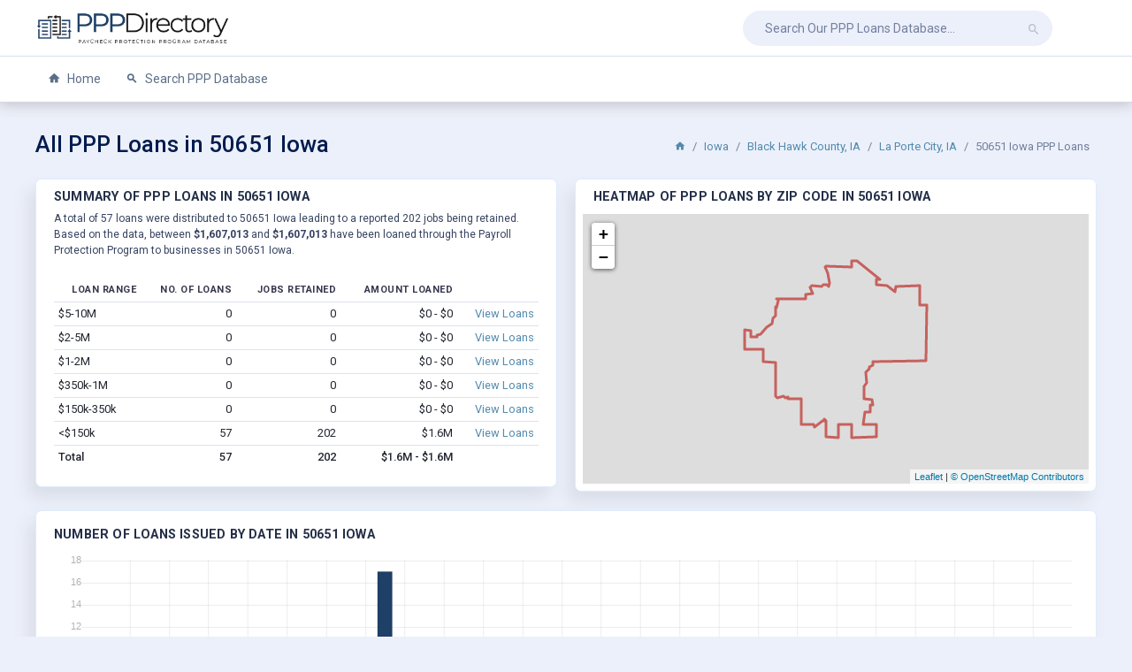

--- FILE ---
content_type: text/html; charset=UTF-8
request_url: https://ppp.directory/iowa/50651
body_size: 9292
content:
<!DOCTYPE html>
<html lang="en">
<head>
<meta charset="UTF-8">
<meta http-equiv="X-UA-Compatible" content="IE=edge">
<meta name="viewport" content="width=device-width, initial-scale=1.0, user-scalable=0">
<title>50651 Iowa PPP Loans</title>
<meta name="description" content="Our 50651 Iowa PPP loan data includes all Paycheck Protection Program loans as publicly released by the Small Business Administration.">
<link rel="canonical" href="https://ppp.directory/iowa/50651" /> <link href="https://fonts.googleapis.com/css?family=Roboto:300,400,500,700,900" rel="stylesheet">
<link href="https://ppp.directory/css/style.css" rel="stylesheet">
<link rel="shortcut icon" href="https://ppp.directory/favicon.ico" />
<script async src="https://www.googletagmanager.com/gtag/js?id=UA-173614736-1"></script><script>window.dataLayer = window.dataLayer || []; function gtag(){dataLayer.push(arguments);} gtag('js', new Date()); gtag('config', 'UA-173614736-1');</script> </head>
<body class="main-body">
<div class="page">
<div class="main-header nav nav-item hor-header">
<div class="container">
<div class="main-header-left ">
<a class="animated-arrow hor-toggle horizontal-navtoggle"><span></span></a>
<a class="header-brand" href="https://ppp.directory/">
<img src="https://ppp.directory/css/img/logo.png" alt="PPP Directory Logo" class="desktop-logo">
<img src="https://ppp.directory/css/img/favicon.png" alt="PPP Directory Favicon" class="desktop-logo-1">
</a>
</div>
<div class="main-header-right">
<div class="main-header-center ml-4">
<form action="https://ppp.directory/search" method="GET">
<input class="form-control" placeholder="Search Our PPP Loans Database..." type="search" name="business_name"><button class="btn"><i class="mdi mdi-magnify"></i></button>
</form>
</div>
</div>
</div>
</div>
<div class="sticky">
<div class="horizontal-main hor-menu clearfix side-header">
<div class="horizontal-mainwrapper container clearfix">
<nav class="horizontalMenu clearfix">
<ul class="horizontalMenu-list">
<li aria-haspopup="true"><a href="https://ppp.directory/" class=""><i class="mdi mdi-home"></i> Home</a></li>
<li aria-haspopup="true"><a href="https://ppp.directory/search" class="sub-icon"><i class="mdi mdi-magnify"></i> Search PPP Database</a></li>
</ul>
</nav>
</div>
</div>
</div><div class="main-content horizontal-content">
<div class="container">
<div class="breadcrumb-header justify-content-between">
<h1 class="content-title mb-0 my-auto">All PPP Loans in 50651 Iowa</h1>
<ol class="breadcrumb mt-2 mr-2">
<li class="breadcrumb-item"><a href="https://ppp.directory/"><i class="mdi mdi-home"></i></a></li>
<li class="breadcrumb-item"><a href="https://ppp.directory/iowa" title="View All PPP Loans in Iowa">Iowa</a></li>
<li class="breadcrumb-item"><a href="https://ppp.directory/iowa/black-hawk-county" title="View All PPP Loans in Black Hawk County, IA">Black Hawk County, IA</a></li>
<li class="breadcrumb-item"><a href="https://ppp.directory/iowa/la-porte-city" title="View All PPP Loans in La Porte City, IA">La Porte City, IA</a></li>
<li class="breadcrumb-item active">50651 Iowa PPP Loans</li>
</ol>
</div>
<div class="row row-sm">
<div class="col-lg-6">
<div class="card">
<div class="card-header pb-0">
<div class="d-flex justify-content-between">
<div class="main-content-label mb-1">Summary of PPP Loans in 50651 Iowa</div>
</div>
<p class="tx-12 tx-gray-800 mt-1 mb-2">
A total of 57 loans were distributed to 50651 Iowa leading to a reported 202 jobs being retained.
Based on the data, between <b>$1,607,013</b> and <b>$1,607,013</b> have been loaned through the Payroll Protection Program to businesses in 50651 Iowa.
</p>
</div>
<div class="card-body">
<div class="table-responsive">
<table class="table table-sm mg-b-0 text-md-nowrap text-right"><thead>
<tr><th>Loan Range</th><th>No. of Loans</th><th>Jobs Retained</th><th>Amount Loaned</th><th></th></tr>
</thead>
<tbody>
<tr><td class="text-left">$5-10M</td><td>0</td><td>0</td><td>
$0 -
$0 </td><td><a href="https://ppp.directory/search?state=IA&zip=50651&amp;loan_category%5B%5D=a" title="">View Loans</a></td></tr>
<tr><td class="text-left">$2-5M</td><td>0</td><td>0</td><td>
$0 -
$0 </td><td><a href="https://ppp.directory/search?state=IA&zip=50651&amp;loan_category%5B%5D=b" title="">View Loans</a></td></tr>
<tr><td class="text-left">$1-2M</td><td>0</td><td>0</td><td>
$0 -
$0 </td><td><a href="https://ppp.directory/search?state=IA&zip=50651&amp;loan_category%5B%5D=c" title="">View Loans</a></td></tr>
<tr><td class="text-left">$350k-1M</td><td>0</td><td>0</td><td>
$0 -
$0 </td><td><a href="https://ppp.directory/search?state=IA&zip=50651&amp;loan_category%5B%5D=d" title="">View Loans</a></td></tr>
<tr><td class="text-left">$150k-350k</td><td>0</td><td>0</td><td>
$0 -
$0 </td><td><a href="https://ppp.directory/search?state=IA&zip=50651&amp;loan_category%5B%5D=e" title="">View Loans</a></td></tr>
<tr><td class="text-left">&lt;$150k</td><td>57</td><td>202</td><td>$1.6M</td><td><a href="https://ppp.directory/search?state=IA&zip=50651&amp;loan_category%5B%5D=f&amp;loan_category%5B%5D=g&amp;loan_category%5B%5D=h" title="">View Loans</a></td></tr>
<tr><th scope="row" class="text-left">Total</th><th>57</th><th>202</th><th>
$1.6M -
$1.6M </th><th></th></tr>
</tbody>
</table>
</div>
</div>
</div> </div>
<div class="col-lg-6">
<div class="card">
<div class="card-header pb-0">
<div class="d-flex justify-content-between">
<div class="main-content-label mb-1">Heatmap of PPP Loans by Zip Code in 50651 Iowa</div>
</div>
</div>
<div class="card-body p-2">
<div id="map"></div>

</div>
</div>
</div>
<div class="col-xl-12">
<div class="card">
<div class="card-body">
<div class="main-content-label mb-3">
Number of Loans Issued by Date in 50651 Iowa </div>
<div class="chartjs-wrapper-demo">
<canvas id="chartStacked1"></canvas>
</div>
</div>
</div> </div>
<div class="col-xl-12">
<div class="card">
<div class="card-header pb-0">
<div class="d-flex justify-content-between">
<h2 class="card-title mg-b-0">LIST OF ALL PPP LOANS IN 50651 Iowa</h2>
</div>
</div>
<div class="card-body">
<div class="table-responsive mb-3">
<table class="table mg-b-0 text-md-nowrap table-sm"><thead>
<tr><th></th><th>Loan</th><th>Business</th><th>Location</th><th>Jobs Retained</th><th>Loan Approved</th><th>NAICS Description</th></tr>
</thead>
<tbody>
<tr class="loan_meta odd" data-meta="0"><td><i class="mdi mdi-chevron-right"></i></td><td>$126,225.00</td><td><i>Undisclosed</i></td><td>La Porte City, IA 50651</td><td>11</td><td>2020-04-15</td><td>Other Direct Selling Establishme...</td></tr>
<tr class="loan_details" data-details="0"><td colspan="7">
<table class="table table-border">
<tr><th>Business Name</th><td><i>Undisclosed</i></td><th>Loan Amount</th><td>$126,225.00</td></tr>
<tr><th>Business Address</th><td></td><th>Jobs Retained</th><td>11</td></tr>
<tr><th>City, State Zip</th><td>LA PORTE CITY, IA 50651</td><th>Date Approved</th><td>2020-04-15</td></tr>
<tr><th>Business Type</th><td>Corporation</td><th>NAICS Code</th><td>454390</td></tr>
<tr><th>Race or Ethnicity</th><td>White</td><th>NAICS Description</th><td>Other Direct Selling Establishments</td></tr>
<tr><th>Gender</th><td>Male Owned</td><th>NAICS Category</th><td>Retail Trade</td></tr>
<tr><th>Veteran</th><td>Unanswered</td><th>Lender</th><td>BankIowa</td></tr>
<tr><th>Non-Profit</th><td></td><th>Congressional District</th><td>IA - 01</td></tr>
</table>
</td></tr>
<tr class="loan_meta" data-meta="1"><td><i class="mdi mdi-chevron-right"></i></td><td>$126,200.00</td><td><i>Undisclosed</i></td><td>La Porte City, IA 50651</td><td>13</td><td>2020-04-13</td><td>All Other Specialty Trade Contra...</td></tr>
<tr class="loan_details" data-details="1"><td colspan="7">
<table class="table table-border">
<tr><th>Business Name</th><td><i>Undisclosed</i></td><th>Loan Amount</th><td>$126,200.00</td></tr>
<tr><th>Business Address</th><td></td><th>Jobs Retained</th><td>13</td></tr>
<tr><th>City, State Zip</th><td>LA PORTE CITY, IA 50651</td><th>Date Approved</th><td>2020-04-13</td></tr>
<tr><th>Business Type</th><td>Corporation</td><th>NAICS Code</th><td>238990</td></tr>
<tr><th>Race or Ethnicity</th><td>Unanswered</td><th>NAICS Description</th><td>All Other Specialty Trade Contractors</td></tr>
<tr><th>Gender</th><td>Male Owned</td><th>NAICS Category</th><td>Construction</td></tr>
<tr><th>Veteran</th><td>Unanswered</td><th>Lender</th><td>Farmers State Bank</td></tr>
<tr><th>Non-Profit</th><td></td><th>Congressional District</th><td>IA - 01</td></tr>
</table>
</td></tr>
<tr class="loan_meta odd" data-meta="2"><td><i class="mdi mdi-chevron-right"></i></td><td>$125,000.00</td><td><i>Undisclosed</i></td><td>La Porte City, IA 50651</td><td>8</td><td>2020-04-04</td><td>Offices of Dentists</td></tr>
<tr class="loan_details" data-details="2"><td colspan="7">
<table class="table table-border">
<tr><th>Business Name</th><td><i>Undisclosed</i></td><th>Loan Amount</th><td>$125,000.00</td></tr>
<tr><th>Business Address</th><td></td><th>Jobs Retained</th><td>8</td></tr>
<tr><th>City, State Zip</th><td>LA PORTE CITY, IA 50651</td><th>Date Approved</th><td>2020-04-04</td></tr>
<tr><th>Business Type</th><td>Corporation</td><th>NAICS Code</th><td>621210</td></tr>
<tr><th>Race or Ethnicity</th><td>White</td><th>NAICS Description</th><td>Offices of Dentists</td></tr>
<tr><th>Gender</th><td>Male Owned</td><th>NAICS Category</th><td>Health Care and Social Assistance</td></tr>
<tr><th>Veteran</th><td>Unanswered</td><th>Lender</th><td>Cedar Valley Bank & Trust</td></tr>
<tr><th>Non-Profit</th><td></td><th>Congressional District</th><td>IA - 01</td></tr>
</table>
</td></tr>
<tr class="loan_meta" data-meta="3"><td><i class="mdi mdi-chevron-right"></i></td><td>$99,700.00</td><td><i>Undisclosed</i></td><td>La Porte City, IA 50651</td><td>23</td><td>2020-04-08</td><td>Automotive Parts and Accessories...</td></tr>
<tr class="loan_details" data-details="3"><td colspan="7">
<table class="table table-border">
<tr><th>Business Name</th><td><i>Undisclosed</i></td><th>Loan Amount</th><td>$99,700.00</td></tr>
<tr><th>Business Address</th><td></td><th>Jobs Retained</th><td>23</td></tr>
<tr><th>City, State Zip</th><td>LA PORTE CITY, IA 50651</td><th>Date Approved</th><td>2020-04-08</td></tr>
<tr><th>Business Type</th><td>Corporation</td><th>NAICS Code</th><td>441310</td></tr>
<tr><th>Race or Ethnicity</th><td>Unanswered</td><th>NAICS Description</th><td>Automotive Parts and Accessories Stores</td></tr>
<tr><th>Gender</th><td>Unanswered</td><th>NAICS Category</th><td>Retail Trade</td></tr>
<tr><th>Veteran</th><td>Unanswered</td><th>Lender</th><td>Farmers State Bank</td></tr>
<tr><th>Non-Profit</th><td></td><th>Congressional District</th><td>IA - 01</td></tr>
</table>
</td></tr>
<tr class="loan_meta odd" data-meta="4"><td><i class="mdi mdi-chevron-right"></i></td><td>$94,700.00</td><td><i>Undisclosed</i></td><td>La Porte City, IA 50651</td><td>6</td><td>2020-04-08</td><td>Farm and Garden Machinery and Eq...</td></tr>
<tr class="loan_details" data-details="4"><td colspan="7">
<table class="table table-border">
<tr><th>Business Name</th><td><i>Undisclosed</i></td><th>Loan Amount</th><td>$94,700.00</td></tr>
<tr><th>Business Address</th><td></td><th>Jobs Retained</th><td>6</td></tr>
<tr><th>City, State Zip</th><td>LA PORTE CITY, IA 50651</td><th>Date Approved</th><td>2020-04-08</td></tr>
<tr><th>Business Type</th><td>Corporation</td><th>NAICS Code</th><td>423820</td></tr>
<tr><th>Race or Ethnicity</th><td>Unanswered</td><th>NAICS Description</th><td>Farm and Garden Machinery and Equipment Merchant Wholesalers</td></tr>
<tr><th>Gender</th><td>Unanswered</td><th>NAICS Category</th><td>Wholesale Trade</td></tr>
<tr><th>Veteran</th><td>Unanswered</td><th>Lender</th><td>Northeast Security Bank</td></tr>
<tr><th>Non-Profit</th><td></td><th>Congressional District</th><td>IA - 01</td></tr>
</table>
</td></tr>
<tr class="loan_meta" data-meta="5"><td><i class="mdi mdi-chevron-right"></i></td><td>$94,400.00</td><td><i>Undisclosed</i></td><td>La Porte City, IA 50651</td><td>9</td><td>2020-04-07</td><td>Electrical Contractors and Other...</td></tr>
<tr class="loan_details" data-details="5"><td colspan="7">
<table class="table table-border">
<tr><th>Business Name</th><td><i>Undisclosed</i></td><th>Loan Amount</th><td>$94,400.00</td></tr>
<tr><th>Business Address</th><td></td><th>Jobs Retained</th><td>9</td></tr>
<tr><th>City, State Zip</th><td>LA PORTE CITY, IA 50651</td><th>Date Approved</th><td>2020-04-07</td></tr>
<tr><th>Business Type</th><td>Subchapter S Corporation</td><th>NAICS Code</th><td>238210</td></tr>
<tr><th>Race or Ethnicity</th><td>Unanswered</td><th>NAICS Description</th><td>Electrical Contractors and Other Wiring Installation Contractors</td></tr>
<tr><th>Gender</th><td>Female Owned</td><th>NAICS Category</th><td>Construction</td></tr>
<tr><th>Veteran</th><td>Unanswered</td><th>Lender</th><td>Farmers State Bank</td></tr>
<tr><th>Non-Profit</th><td></td><th>Congressional District</th><td>IA - 01</td></tr>
</table>
</td></tr>
<tr class="loan_meta odd" data-meta="6"><td><i class="mdi mdi-chevron-right"></i></td><td>$78,979.49</td><td><i>Undisclosed</i></td><td>La Porte City, IA 50651</td><td>10</td><td>2020-04-28</td><td>General Freight Trucking, Local</td></tr>
<tr class="loan_details" data-details="6"><td colspan="7">
<table class="table table-border">
<tr><th>Business Name</th><td><i>Undisclosed</i></td><th>Loan Amount</th><td>$78,979.49</td></tr>
<tr><th>Business Address</th><td></td><th>Jobs Retained</th><td>10</td></tr>
<tr><th>City, State Zip</th><td>LA PORTE CITY, IA 50651</td><th>Date Approved</th><td>2020-04-28</td></tr>
<tr><th>Business Type</th><td>Corporation</td><th>NAICS Code</th><td>484110</td></tr>
<tr><th>Race or Ethnicity</th><td>White</td><th>NAICS Description</th><td>General Freight Trucking, Local</td></tr>
<tr><th>Gender</th><td>Male Owned</td><th>NAICS Category</th><td>Transportation and Warehousing</td></tr>
<tr><th>Veteran</th><td>Non-Veteran</td><th>Lender</th><td>Farmers State Bank</td></tr>
<tr><th>Non-Profit</th><td></td><th>Congressional District</th><td>IA - 01</td></tr>
</table>
</td></tr>
<tr class="loan_meta" data-meta="7"><td><i class="mdi mdi-chevron-right"></i></td><td>$53,661.07</td><td><i>Undisclosed</i></td><td>La Porte City, IA 50651</td><td>3</td><td>2020-04-28</td><td>Machine Shops</td></tr>
<tr class="loan_details" data-details="7"><td colspan="7">
<table class="table table-border">
<tr><th>Business Name</th><td><i>Undisclosed</i></td><th>Loan Amount</th><td>$53,661.07</td></tr>
<tr><th>Business Address</th><td></td><th>Jobs Retained</th><td>3</td></tr>
<tr><th>City, State Zip</th><td>LA PORTE CITY, IA 50651</td><th>Date Approved</th><td>2020-04-28</td></tr>
<tr><th>Business Type</th><td>Subchapter S Corporation</td><th>NAICS Code</th><td>332710</td></tr>
<tr><th>Race or Ethnicity</th><td>Unanswered</td><th>NAICS Description</th><td>Machine Shops</td></tr>
<tr><th>Gender</th><td>Unanswered</td><th>NAICS Category</th><td>Manufacturing</td></tr>
<tr><th>Veteran</th><td>Unanswered</td><th>Lender</th><td>Lincoln Savings Bank</td></tr>
<tr><th>Non-Profit</th><td></td><th>Congressional District</th><td>IA - 01</td></tr>
</table>
</td></tr>
<tr class="loan_meta odd" data-meta="8"><td><i class="mdi mdi-chevron-right"></i></td><td>$48,100.00</td><td><i>Undisclosed</i></td><td>La Porte City, IA 50651</td><td>5</td><td>2020-04-28</td><td>Commercial and Institutional Bui...</td></tr>
<tr class="loan_details" data-details="8"><td colspan="7">
<table class="table table-border">
<tr><th>Business Name</th><td><i>Undisclosed</i></td><th>Loan Amount</th><td>$48,100.00</td></tr>
<tr><th>Business Address</th><td></td><th>Jobs Retained</th><td>5</td></tr>
<tr><th>City, State Zip</th><td>LA PORTE CITY, IA 50651</td><th>Date Approved</th><td>2020-04-28</td></tr>
<tr><th>Business Type</th><td>Corporation</td><th>NAICS Code</th><td>236220</td></tr>
<tr><th>Race or Ethnicity</th><td>Unanswered</td><th>NAICS Description</th><td>Commercial and Institutional Building Construction</td></tr>
<tr><th>Gender</th><td>Unanswered</td><th>NAICS Category</th><td>Construction</td></tr>
<tr><th>Veteran</th><td>Unanswered</td><th>Lender</th><td>Farmers State Bank</td></tr>
<tr><th>Non-Profit</th><td></td><th>Congressional District</th><td>IA - 01</td></tr>
</table>
</td></tr>
<tr class="loan_meta" data-meta="9"><td><i class="mdi mdi-chevron-right"></i></td><td>$42,944.45</td><td><i>Undisclosed</i></td><td>La Porte City, IA 50651</td><td>14</td><td>2020-04-28</td><td>Used Car Dealers</td></tr>
<tr class="loan_details" data-details="9"><td colspan="7">
<table class="table table-border">
<tr><th>Business Name</th><td><i>Undisclosed</i></td><th>Loan Amount</th><td>$42,944.45</td></tr>
<tr><th>Business Address</th><td></td><th>Jobs Retained</th><td>14</td></tr>
<tr><th>City, State Zip</th><td>LA PORTE CITY, IA 50651</td><th>Date Approved</th><td>2020-04-28</td></tr>
<tr><th>Business Type</th><td>Limited Liability Company(LLC)</td><th>NAICS Code</th><td>441120</td></tr>
<tr><th>Race or Ethnicity</th><td>White</td><th>NAICS Description</th><td>Used Car Dealers</td></tr>
<tr><th>Gender</th><td>Male Owned</td><th>NAICS Category</th><td>Retail Trade</td></tr>
<tr><th>Veteran</th><td>Non-Veteran</td><th>Lender</th><td>Northeast Security Bank</td></tr>
<tr><th>Non-Profit</th><td></td><th>Congressional District</th><td>IA - 01</td></tr>
</table>
</td></tr>
<tr class="loan_meta odd" data-meta="10"><td><i class="mdi mdi-chevron-right"></i></td><td>$35,031.00</td><td><i>Undisclosed</i></td><td>La Porte City, IA 50651</td><td>2</td><td>2020-05-18</td><td>Oilseed and Grain Combination Fa...</td></tr>
<tr class="loan_details" data-details="10"><td colspan="7">
<table class="table table-border">
<tr><th>Business Name</th><td><i>Undisclosed</i></td><th>Loan Amount</th><td>$35,031.00</td></tr>
<tr><th>Business Address</th><td></td><th>Jobs Retained</th><td>2</td></tr>
<tr><th>City, State Zip</th><td>LA PORTE CITY, IA 50651</td><th>Date Approved</th><td>2020-05-18</td></tr>
<tr><th>Business Type</th><td>Partnership</td><th>NAICS Code</th><td>111191</td></tr>
<tr><th>Race or Ethnicity</th><td>Unanswered</td><th>NAICS Description</th><td>Oilseed and Grain Combination Farming</td></tr>
<tr><th>Gender</th><td>Unanswered</td><th>NAICS Category</th><td>Agriculture, Forestry, Fishing and Hunting</td></tr>
<tr><th>Veteran</th><td>Unanswered</td><th>Lender</th><td>Farmers State Bank</td></tr>
<tr><th>Non-Profit</th><td></td><th>Congressional District</th><td>IA - 01</td></tr>
</table>
</td></tr>
<tr class="loan_meta" data-meta="11"><td><i class="mdi mdi-chevron-right"></i></td><td>$35,000.00</td><td><i>Undisclosed</i></td><td>La Porte City, IA 50651</td><td>0</td><td>2020-04-28</td><td>Oilseed and Grain Combination Fa...</td></tr>
<tr class="loan_details" data-details="11"><td colspan="7">
<table class="table table-border">
<tr><th>Business Name</th><td><i>Undisclosed</i></td><th>Loan Amount</th><td>$35,000.00</td></tr>
<tr><th>Business Address</th><td></td><th>Jobs Retained</th><td>0</td></tr>
<tr><th>City, State Zip</th><td>LA PORTE CITY, IA 50651</td><th>Date Approved</th><td>2020-04-28</td></tr>
<tr><th>Business Type</th><td>Subchapter S Corporation</td><th>NAICS Code</th><td>111191</td></tr>
<tr><th>Race or Ethnicity</th><td>Unanswered</td><th>NAICS Description</th><td>Oilseed and Grain Combination Farming</td></tr>
<tr><th>Gender</th><td>Unanswered</td><th>NAICS Category</th><td>Agriculture, Forestry, Fishing and Hunting</td></tr>
<tr><th>Veteran</th><td>Unanswered</td><th>Lender</th><td>Farm Credit Services of America, ACA</td></tr>
<tr><th>Non-Profit</th><td></td><th>Congressional District</th><td>IA - 01</td></tr>
</table>
</td></tr>
<tr class="loan_meta odd" data-meta="12"><td><i class="mdi mdi-chevron-right"></i></td><td>$34,800.00</td><td><i>Undisclosed</i></td><td>La Porte City, IA 50651</td><td>6</td><td>2020-04-15</td><td>Veterinary Services</td></tr>
<tr class="loan_details" data-details="12"><td colspan="7">
<table class="table table-border">
<tr><th>Business Name</th><td><i>Undisclosed</i></td><th>Loan Amount</th><td>$34,800.00</td></tr>
<tr><th>Business Address</th><td></td><th>Jobs Retained</th><td>6</td></tr>
<tr><th>City, State Zip</th><td>LA PORTE CITY, IA 50651</td><th>Date Approved</th><td>2020-04-15</td></tr>
<tr><th>Business Type</th><td>Corporation</td><th>NAICS Code</th><td>541940</td></tr>
<tr><th>Race or Ethnicity</th><td>Unanswered</td><th>NAICS Description</th><td>Veterinary Services</td></tr>
<tr><th>Gender</th><td>Unanswered</td><th>NAICS Category</th><td>Professional, Scientific, and Technical Services</td></tr>
<tr><th>Veteran</th><td>Unanswered</td><th>Lender</th><td>Farmers State Bank</td></tr>
<tr><th>Non-Profit</th><td></td><th>Congressional District</th><td>IA - 01</td></tr>
</table>
</td></tr>
<tr class="loan_meta" data-meta="13"><td><i class="mdi mdi-chevron-right"></i></td><td>$34,211.50</td><td><i>Undisclosed</i></td><td>La Porte City, IA 50651</td><td>8</td><td>2020-05-06</td><td>Landscaping Services</td></tr>
<tr class="loan_details" data-details="13"><td colspan="7">
<table class="table table-border">
<tr><th>Business Name</th><td><i>Undisclosed</i></td><th>Loan Amount</th><td>$34,211.50</td></tr>
<tr><th>Business Address</th><td></td><th>Jobs Retained</th><td>8</td></tr>
<tr><th>City, State Zip</th><td>LA PORTE CITY, IA 50651</td><th>Date Approved</th><td>2020-05-06</td></tr>
<tr><th>Business Type</th><td>Corporation</td><th>NAICS Code</th><td>561730</td></tr>
<tr><th>Race or Ethnicity</th><td>Unanswered</td><th>NAICS Description</th><td>Landscaping Services</td></tr>
<tr><th>Gender</th><td>Unanswered</td><th>NAICS Category</th><td>Administrative and Support and Waste Management and Remediation Services</td></tr>
<tr><th>Veteran</th><td>Unanswered</td><th>Lender</th><td>Farmers State Bank</td></tr>
<tr><th>Non-Profit</th><td></td><th>Congressional District</th><td>IA - 01</td></tr>
</table>
</td></tr>
<tr class="loan_meta odd" data-meta="14"><td><i class="mdi mdi-chevron-right"></i></td><td>$32,900.00</td><td><i>Undisclosed</i></td><td>La Porte City, IA 50651</td><td>3</td><td>2020-04-10</td><td>All Other Grain Farming</td></tr>
<tr class="loan_details" data-details="14"><td colspan="7">
<table class="table table-border">
<tr><th>Business Name</th><td><i>Undisclosed</i></td><th>Loan Amount</th><td>$32,900.00</td></tr>
<tr><th>Business Address</th><td></td><th>Jobs Retained</th><td>3</td></tr>
<tr><th>City, State Zip</th><td>LA PORTE CITY, IA 50651</td><th>Date Approved</th><td>2020-04-10</td></tr>
<tr><th>Business Type</th><td>Corporation</td><th>NAICS Code</th><td>111199</td></tr>
<tr><th>Race or Ethnicity</th><td>Unanswered</td><th>NAICS Description</th><td>All Other Grain Farming</td></tr>
<tr><th>Gender</th><td>Unanswered</td><th>NAICS Category</th><td>Agriculture, Forestry, Fishing and Hunting</td></tr>
<tr><th>Veteran</th><td>Unanswered</td><th>Lender</th><td>Farmers State Bank</td></tr>
<tr><th>Non-Profit</th><td></td><th>Congressional District</th><td>IA - 01</td></tr>
</table>
</td></tr>
<tr class="loan_meta" data-meta="15"><td><i class="mdi mdi-chevron-right"></i></td><td>$32,392.50</td><td><i>Undisclosed</i></td><td>La Porte City, IA 50651</td><td>1</td><td>2020-05-21</td><td>Offices of Certified Public Acco...</td></tr>
<tr class="loan_details" data-details="15"><td colspan="7">
<table class="table table-border">
<tr><th>Business Name</th><td><i>Undisclosed</i></td><th>Loan Amount</th><td>$32,392.50</td></tr>
<tr><th>Business Address</th><td></td><th>Jobs Retained</th><td>1</td></tr>
<tr><th>City, State Zip</th><td>LA PORTE CITY, IA 50651</td><th>Date Approved</th><td>2020-05-21</td></tr>
<tr><th>Business Type</th><td>Sole Proprietorship</td><th>NAICS Code</th><td>541211</td></tr>
<tr><th>Race or Ethnicity</th><td>White</td><th>NAICS Description</th><td>Offices of Certified Public Accountants</td></tr>
<tr><th>Gender</th><td>Female Owned</td><th>NAICS Category</th><td>Professional, Scientific, and Technical Services</td></tr>
<tr><th>Veteran</th><td>Unanswered</td><th>Lender</th><td>Cedar Valley Bank & Trust</td></tr>
<tr><th>Non-Profit</th><td></td><th>Congressional District</th><td>IA - 01</td></tr>
</table>
</td></tr>
<tr class="loan_meta odd" data-meta="16"><td><i class="mdi mdi-chevron-right"></i></td><td>$29,978.75</td><td><i>Undisclosed</i></td><td>La Porte City, IA 50651</td><td>5</td><td>2020-06-30</td><td>General Automotive Repair</td></tr>
<tr class="loan_details" data-details="16"><td colspan="7">
<table class="table table-border">
<tr><th>Business Name</th><td><i>Undisclosed</i></td><th>Loan Amount</th><td>$29,978.75</td></tr>
<tr><th>Business Address</th><td></td><th>Jobs Retained</th><td>5</td></tr>
<tr><th>City, State Zip</th><td>LA PORTE CITY, IA 50651</td><th>Date Approved</th><td>2020-06-30</td></tr>
<tr><th>Business Type</th><td>Limited Liability Company(LLC)</td><th>NAICS Code</th><td>811111</td></tr>
<tr><th>Race or Ethnicity</th><td>Unanswered</td><th>NAICS Description</th><td>General Automotive Repair</td></tr>
<tr><th>Gender</th><td>Unanswered</td><th>NAICS Category</th><td>Other Services (except Public Administration)</td></tr>
<tr><th>Veteran</th><td>Unanswered</td><th>Lender</th><td>Farmers State Bank</td></tr>
<tr><th>Non-Profit</th><td></td><th>Congressional District</th><td>IA - 01</td></tr>
</table>
</td></tr>
<tr class="loan_meta" data-meta="17"><td><i class="mdi mdi-chevron-right"></i></td><td>$23,800.00</td><td><i>Undisclosed</i></td><td>La Porte City, IA 50651</td><td>3</td><td>2020-04-10</td><td>Meat Markets</td></tr>
<tr class="loan_details" data-details="17"><td colspan="7">
<table class="table table-border">
<tr><th>Business Name</th><td><i>Undisclosed</i></td><th>Loan Amount</th><td>$23,800.00</td></tr>
<tr><th>Business Address</th><td></td><th>Jobs Retained</th><td>3</td></tr>
<tr><th>City, State Zip</th><td>LA PORTE CITY, IA 50651</td><th>Date Approved</th><td>2020-04-10</td></tr>
<tr><th>Business Type</th><td>Corporation</td><th>NAICS Code</th><td>445210</td></tr>
<tr><th>Race or Ethnicity</th><td>White</td><th>NAICS Description</th><td>Meat Markets</td></tr>
<tr><th>Gender</th><td>Female Owned</td><th>NAICS Category</th><td>Retail Trade</td></tr>
<tr><th>Veteran</th><td>Unanswered</td><th>Lender</th><td>Cedar Valley Bank & Trust</td></tr>
<tr><th>Non-Profit</th><td></td><th>Congressional District</th><td>IA - 01</td></tr>
</table>
</td></tr>
<tr class="loan_meta odd" data-meta="18"><td><i class="mdi mdi-chevron-right"></i></td><td>$23,000.00</td><td><i>Undisclosed</i></td><td>La Porte City, IA 50651</td><td>3</td><td>2020-04-04</td><td>Surveying and Mapping (except Ge...</td></tr>
<tr class="loan_details" data-details="18"><td colspan="7">
<table class="table table-border">
<tr><th>Business Name</th><td><i>Undisclosed</i></td><th>Loan Amount</th><td>$23,000.00</td></tr>
<tr><th>Business Address</th><td></td><th>Jobs Retained</th><td>3</td></tr>
<tr><th>City, State Zip</th><td>LA PORTE CITY, IA 50651</td><th>Date Approved</th><td>2020-04-04</td></tr>
<tr><th>Business Type</th><td>Corporation</td><th>NAICS Code</th><td>541370</td></tr>
<tr><th>Race or Ethnicity</th><td>White</td><th>NAICS Description</th><td>Surveying and Mapping (except Geophysical) Services</td></tr>
<tr><th>Gender</th><td>Female Owned</td><th>NAICS Category</th><td>Professional, Scientific, and Technical Services</td></tr>
<tr><th>Veteran</th><td>Non-Veteran</td><th>Lender</th><td>Farmers & Merchants Savings Bank</td></tr>
<tr><th>Non-Profit</th><td></td><th>Congressional District</th><td>IA - 01</td></tr>
</table>
</td></tr>
<tr class="loan_meta" data-meta="19"><td><i class="mdi mdi-chevron-right"></i></td><td>$22,300.00</td><td><i>Undisclosed</i></td><td>La Porte City, IA 50651</td><td>5</td><td>2020-04-10</td><td>Site Preparation Contractors</td></tr>
<tr class="loan_details" data-details="19"><td colspan="7">
<table class="table table-border">
<tr><th>Business Name</th><td><i>Undisclosed</i></td><th>Loan Amount</th><td>$22,300.00</td></tr>
<tr><th>Business Address</th><td></td><th>Jobs Retained</th><td>5</td></tr>
<tr><th>City, State Zip</th><td>LA PORTE CITY, IA 50651</td><th>Date Approved</th><td>2020-04-10</td></tr>
<tr><th>Business Type</th><td>Limited Liability Company(LLC)</td><th>NAICS Code</th><td>238910</td></tr>
<tr><th>Race or Ethnicity</th><td>Unanswered</td><th>NAICS Description</th><td>Site Preparation Contractors</td></tr>
<tr><th>Gender</th><td>Unanswered</td><th>NAICS Category</th><td>Construction</td></tr>
<tr><th>Veteran</th><td>Unanswered</td><th>Lender</th><td>Farmers State Bank</td></tr>
<tr><th>Non-Profit</th><td></td><th>Congressional District</th><td>IA - 01</td></tr>
</table>
</td></tr>
<tr class="loan_meta odd" data-meta="20"><td><i class="mdi mdi-chevron-right"></i></td><td>$21,267.00</td><td><i>Undisclosed</i></td><td>La Porte City, IA 50651</td><td>3</td><td>2020-06-16</td><td>Oilseed and Grain Combination Fa...</td></tr>
<tr class="loan_details" data-details="20"><td colspan="7">
<table class="table table-border">
<tr><th>Business Name</th><td><i>Undisclosed</i></td><th>Loan Amount</th><td>$21,267.00</td></tr>
<tr><th>Business Address</th><td></td><th>Jobs Retained</th><td>3</td></tr>
<tr><th>City, State Zip</th><td>LA PORTE CITY, IA 50651</td><th>Date Approved</th><td>2020-06-16</td></tr>
<tr><th>Business Type</th><td>Corporation</td><th>NAICS Code</th><td>111191</td></tr>
<tr><th>Race or Ethnicity</th><td>White</td><th>NAICS Description</th><td>Oilseed and Grain Combination Farming</td></tr>
<tr><th>Gender</th><td>Male Owned</td><th>NAICS Category</th><td>Agriculture, Forestry, Fishing and Hunting</td></tr>
<tr><th>Veteran</th><td>Unanswered</td><th>Lender</th><td>GNB Bank</td></tr>
<tr><th>Non-Profit</th><td></td><th>Congressional District</th><td>IA - 01</td></tr>
</table>
</td></tr>
<tr class="loan_meta" data-meta="21"><td><i class="mdi mdi-chevron-right"></i></td><td>$20,833.32</td><td><i>Undisclosed</i></td><td>La Porte City, IA 50651</td><td>1</td><td>2020-06-15</td><td>Corn Farming</td></tr>
<tr class="loan_details" data-details="21"><td colspan="7">
<table class="table table-border">
<tr><th>Business Name</th><td><i>Undisclosed</i></td><th>Loan Amount</th><td>$20,833.32</td></tr>
<tr><th>Business Address</th><td></td><th>Jobs Retained</th><td>1</td></tr>
<tr><th>City, State Zip</th><td>LA PORTE CITY, IA 50651</td><th>Date Approved</th><td>2020-06-15</td></tr>
<tr><th>Business Type</th><td>Sole Proprietorship</td><th>NAICS Code</th><td>111150</td></tr>
<tr><th>Race or Ethnicity</th><td>White</td><th>NAICS Description</th><td>Corn Farming</td></tr>
<tr><th>Gender</th><td>Male Owned</td><th>NAICS Category</th><td>Agriculture, Forestry, Fishing and Hunting</td></tr>
<tr><th>Veteran</th><td>Unanswered</td><th>Lender</th><td>Cedar Valley Bank & Trust</td></tr>
<tr><th>Non-Profit</th><td></td><th>Congressional District</th><td>IA - 01</td></tr>
</table>
</td></tr>
<tr class="loan_meta odd" data-meta="22"><td><i class="mdi mdi-chevron-right"></i></td><td>$20,833.32</td><td><i>Undisclosed</i></td><td>La Porte City, IA 50651</td><td>1</td><td>2020-04-28</td><td>Specialized Freight (except Used...</td></tr>
<tr class="loan_details" data-details="22"><td colspan="7">
<table class="table table-border">
<tr><th>Business Name</th><td><i>Undisclosed</i></td><th>Loan Amount</th><td>$20,833.32</td></tr>
<tr><th>Business Address</th><td></td><th>Jobs Retained</th><td>1</td></tr>
<tr><th>City, State Zip</th><td>LA PORTE CITY, IA 50651</td><th>Date Approved</th><td>2020-04-28</td></tr>
<tr><th>Business Type</th><td>Limited Liability Company(LLC)</td><th>NAICS Code</th><td>484220</td></tr>
<tr><th>Race or Ethnicity</th><td>White</td><th>NAICS Description</th><td>Specialized Freight (except Used Goods) Trucking, Local</td></tr>
<tr><th>Gender</th><td>Male Owned</td><th>NAICS Category</th><td>Transportation and Warehousing</td></tr>
<tr><th>Veteran</th><td>Non-Veteran</td><th>Lender</th><td>Farmers State Bank</td></tr>
<tr><th>Non-Profit</th><td></td><th>Congressional District</th><td>IA - 01</td></tr>
</table>
</td></tr>
<tr class="loan_meta" data-meta="23"><td><i class="mdi mdi-chevron-right"></i></td><td>$20,026.00</td><td><i>Undisclosed</i></td><td>La Porte City, IA 50651</td><td>2</td><td>2020-04-27</td><td>Wet Corn Milling</td></tr>
<tr class="loan_details" data-details="23"><td colspan="7">
<table class="table table-border">
<tr><th>Business Name</th><td><i>Undisclosed</i></td><th>Loan Amount</th><td>$20,026.00</td></tr>
<tr><th>Business Address</th><td></td><th>Jobs Retained</th><td>2</td></tr>
<tr><th>City, State Zip</th><td>LA PORTE CITY, IA 50651</td><th>Date Approved</th><td>2020-04-27</td></tr>
<tr><th>Business Type</th><td>Limited Liability Company(LLC)</td><th>NAICS Code</th><td>311221</td></tr>
<tr><th>Race or Ethnicity</th><td>Unanswered</td><th>NAICS Description</th><td>Wet Corn Milling</td></tr>
<tr><th>Gender</th><td>Unanswered</td><th>NAICS Category</th><td>Manufacturing</td></tr>
<tr><th>Veteran</th><td>Unanswered</td><th>Lender</th><td>Farmers State Bank</td></tr>
<tr><th>Non-Profit</th><td></td><th>Congressional District</th><td>IA - 01</td></tr>
</table>
</td></tr>
<tr class="loan_meta odd" data-meta="24"><td><i class="mdi mdi-chevron-right"></i></td><td>$18,976.00</td><td><i>Undisclosed</i></td><td>La Porte City, IA 50651</td><td>4</td><td>2020-04-28</td><td>Religious Organizations</td></tr>
<tr class="loan_details" data-details="24"><td colspan="7">
<table class="table table-border">
<tr><th>Business Name</th><td><i>Undisclosed</i></td><th>Loan Amount</th><td>$18,976.00</td></tr>
<tr><th>Business Address</th><td></td><th>Jobs Retained</th><td>4</td></tr>
<tr><th>City, State Zip</th><td>LA PORTE CITY, IA 50651</td><th>Date Approved</th><td>2020-04-28</td></tr>
<tr><th>Business Type</th><td>Non-Profit Organization</td><th>NAICS Code</th><td>813110</td></tr>
<tr><th>Race or Ethnicity</th><td>Unanswered</td><th>NAICS Description</th><td>Religious Organizations</td></tr>
<tr><th>Gender</th><td>Unanswered</td><th>NAICS Category</th><td>Other Services (except Public Administration)</td></tr>
<tr><th>Veteran</th><td>Unanswered</td><th>Lender</th><td>Farmers State Bank</td></tr>
<tr><th>Non-Profit</th><td>Y</td><th>Congressional District</th><td>IA - 01</td></tr>
</table>
</td></tr>
<tr class="loan_meta" data-meta="25"><td><i class="mdi mdi-chevron-right"></i></td><td>$18,300.00</td><td><i>Undisclosed</i></td><td>La Porte City, IA 50651</td><td>0</td><td>2020-06-29</td><td>Corn Farming</td></tr>
<tr class="loan_details" data-details="25"><td colspan="7">
<table class="table table-border">
<tr><th>Business Name</th><td><i>Undisclosed</i></td><th>Loan Amount</th><td>$18,300.00</td></tr>
<tr><th>Business Address</th><td></td><th>Jobs Retained</th><td>0</td></tr>
<tr><th>City, State Zip</th><td>LA PORTE CITY, IA 50651</td><th>Date Approved</th><td>2020-06-29</td></tr>
<tr><th>Business Type</th><td>Subchapter S Corporation</td><th>NAICS Code</th><td>111150</td></tr>
<tr><th>Race or Ethnicity</th><td>Unanswered</td><th>NAICS Description</th><td>Corn Farming</td></tr>
<tr><th>Gender</th><td>Unanswered</td><th>NAICS Category</th><td>Agriculture, Forestry, Fishing and Hunting</td></tr>
<tr><th>Veteran</th><td>Unanswered</td><th>Lender</th><td>Farm Credit Services of America, ACA</td></tr>
<tr><th>Non-Profit</th><td></td><th>Congressional District</th><td>IA - 01</td></tr>
</table>
</td></tr>
<tr class="loan_meta odd" data-meta="26"><td><i class="mdi mdi-chevron-right"></i></td><td>$17,227.50</td><td><i>Undisclosed</i></td><td>La Porte City, IA 50651</td><td>1</td><td>2020-05-22</td><td>Corn Farming</td></tr>
<tr class="loan_details" data-details="26"><td colspan="7">
<table class="table table-border">
<tr><th>Business Name</th><td><i>Undisclosed</i></td><th>Loan Amount</th><td>$17,227.50</td></tr>
<tr><th>Business Address</th><td></td><th>Jobs Retained</th><td>1</td></tr>
<tr><th>City, State Zip</th><td>LA PORTE CITY, IA 50651</td><th>Date Approved</th><td>2020-05-22</td></tr>
<tr><th>Business Type</th><td>Subchapter S Corporation</td><th>NAICS Code</th><td>111150</td></tr>
<tr><th>Race or Ethnicity</th><td>White</td><th>NAICS Description</th><td>Corn Farming</td></tr>
<tr><th>Gender</th><td>Male Owned</td><th>NAICS Category</th><td>Agriculture, Forestry, Fishing and Hunting</td></tr>
<tr><th>Veteran</th><td>Unanswered</td><th>Lender</th><td>Cedar Valley Bank & Trust</td></tr>
<tr><th>Non-Profit</th><td></td><th>Congressional District</th><td>IA - 01</td></tr>
</table>
</td></tr>
<tr class="loan_meta" data-meta="27"><td><i class="mdi mdi-chevron-right"></i></td><td>$17,017.00</td><td><i>Undisclosed</i></td><td>La Porte City, IA 50651</td><td>2</td><td>2020-04-28</td><td>Oilseed and Grain Combination Fa...</td></tr>
<tr class="loan_details" data-details="27"><td colspan="7">
<table class="table table-border">
<tr><th>Business Name</th><td><i>Undisclosed</i></td><th>Loan Amount</th><td>$17,017.00</td></tr>
<tr><th>Business Address</th><td></td><th>Jobs Retained</th><td>2</td></tr>
<tr><th>City, State Zip</th><td>LA PORTE CITY, IA 50651</td><th>Date Approved</th><td>2020-04-28</td></tr>
<tr><th>Business Type</th><td>Sole Proprietorship</td><th>NAICS Code</th><td>111191</td></tr>
<tr><th>Race or Ethnicity</th><td>White</td><th>NAICS Description</th><td>Oilseed and Grain Combination Farming</td></tr>
<tr><th>Gender</th><td>Male Owned</td><th>NAICS Category</th><td>Agriculture, Forestry, Fishing and Hunting</td></tr>
<tr><th>Veteran</th><td>Unanswered</td><th>Lender</th><td>GNB Bank</td></tr>
<tr><th>Non-Profit</th><td></td><th>Congressional District</th><td>IA - 01</td></tr>
</table>
</td></tr>
<tr class="loan_meta odd" data-meta="28"><td><i class="mdi mdi-chevron-right"></i></td><td>$16,800.00</td><td><i>Undisclosed</i></td><td>La Porte City, IA 50651</td><td>0</td><td>2020-04-29</td><td>Corn Farming</td></tr>
<tr class="loan_details" data-details="28"><td colspan="7">
<table class="table table-border">
<tr><th>Business Name</th><td><i>Undisclosed</i></td><th>Loan Amount</th><td>$16,800.00</td></tr>
<tr><th>Business Address</th><td></td><th>Jobs Retained</th><td>0</td></tr>
<tr><th>City, State Zip</th><td>LA PORTE CITY, IA 50651</td><th>Date Approved</th><td>2020-04-29</td></tr>
<tr><th>Business Type</th><td>Corporation</td><th>NAICS Code</th><td>111150</td></tr>
<tr><th>Race or Ethnicity</th><td>Unanswered</td><th>NAICS Description</th><td>Corn Farming</td></tr>
<tr><th>Gender</th><td>Unanswered</td><th>NAICS Category</th><td>Agriculture, Forestry, Fishing and Hunting</td></tr>
<tr><th>Veteran</th><td>Unanswered</td><th>Lender</th><td>Farm Credit Services of America, ACA</td></tr>
<tr><th>Non-Profit</th><td></td><th>Congressional District</th><td>IA - 01</td></tr>
</table>
</td></tr>
<tr class="loan_meta" data-meta="29"><td><i class="mdi mdi-chevron-right"></i></td><td>$16,585.00</td><td><i>Undisclosed</i></td><td>La Porte City, IA 50651</td><td>5</td><td>2020-04-28</td><td>Other Commercial and Industrial ...</td></tr>
<tr class="loan_details" data-details="29"><td colspan="7">
<table class="table table-border">
<tr><th>Business Name</th><td><i>Undisclosed</i></td><th>Loan Amount</th><td>$16,585.00</td></tr>
<tr><th>Business Address</th><td></td><th>Jobs Retained</th><td>5</td></tr>
<tr><th>City, State Zip</th><td>LA PORTE CITY, IA 50651</td><th>Date Approved</th><td>2020-04-28</td></tr>
<tr><th>Business Type</th><td>Limited Liability Company(LLC)</td><th>NAICS Code</th><td>532490</td></tr>
<tr><th>Race or Ethnicity</th><td>White</td><th>NAICS Description</th><td>Other Commercial and Industrial Machinery and Equipment Rental and Leasing</td></tr>
<tr><th>Gender</th><td>Male Owned</td><th>NAICS Category</th><td>Real Estate Rental and Leasing</td></tr>
<tr><th>Veteran</th><td>Unanswered</td><th>Lender</th><td>GNB Bank</td></tr>
<tr><th>Non-Profit</th><td></td><th>Congressional District</th><td>IA - 01</td></tr>
</table>
</td></tr>
<tr class="loan_meta odd" data-meta="30"><td><i class="mdi mdi-chevron-right"></i></td><td>$16,509.00</td><td><i>Undisclosed</i></td><td>La Porte City, IA 50651</td><td>1</td><td>2020-05-01</td><td>Religious Organizations</td></tr>
<tr class="loan_details" data-details="30"><td colspan="7">
<table class="table table-border">
<tr><th>Business Name</th><td><i>Undisclosed</i></td><th>Loan Amount</th><td>$16,509.00</td></tr>
<tr><th>Business Address</th><td></td><th>Jobs Retained</th><td>1</td></tr>
<tr><th>City, State Zip</th><td>LA PORTE CITY, IA 50651</td><th>Date Approved</th><td>2020-05-01</td></tr>
<tr><th>Business Type</th><td>Non-Profit Organization</td><th>NAICS Code</th><td>813110</td></tr>
<tr><th>Race or Ethnicity</th><td>Unanswered</td><th>NAICS Description</th><td>Religious Organizations</td></tr>
<tr><th>Gender</th><td>Unanswered</td><th>NAICS Category</th><td>Other Services (except Public Administration)</td></tr>
<tr><th>Veteran</th><td>Unanswered</td><th>Lender</th><td>Farmers State Bank</td></tr>
<tr><th>Non-Profit</th><td>Y</td><th>Congressional District</th><td>IA - 01</td></tr>
</table>
</td></tr>
<tr class="loan_meta" data-meta="31"><td><i class="mdi mdi-chevron-right"></i></td><td>$15,900.00</td><td><i>Undisclosed</i></td><td>Laporte City, IA 50651</td><td>0</td><td>2020-05-06</td><td>Corn Farming</td></tr>
<tr class="loan_details" data-details="31"><td colspan="7">
<table class="table table-border">
<tr><th>Business Name</th><td><i>Undisclosed</i></td><th>Loan Amount</th><td>$15,900.00</td></tr>
<tr><th>Business Address</th><td></td><th>Jobs Retained</th><td>0</td></tr>
<tr><th>City, State Zip</th><td>LAPORTE CITY, IA 50651</td><th>Date Approved</th><td>2020-05-06</td></tr>
<tr><th>Business Type</th><td>Sole Proprietorship</td><th>NAICS Code</th><td>111150</td></tr>
<tr><th>Race or Ethnicity</th><td>Unanswered</td><th>NAICS Description</th><td>Corn Farming</td></tr>
<tr><th>Gender</th><td>Unanswered</td><th>NAICS Category</th><td>Agriculture, Forestry, Fishing and Hunting</td></tr>
<tr><th>Veteran</th><td>Unanswered</td><th>Lender</th><td>Farm Credit Services of America, ACA</td></tr>
<tr><th>Non-Profit</th><td></td><th>Congressional District</th><td>IA - 01</td></tr>
</table>
</td></tr>
<tr class="loan_meta odd" data-meta="32"><td><i class="mdi mdi-chevron-right"></i></td><td>$13,580.00</td><td><i>Undisclosed</i></td><td>La Porte City, IA 50651</td><td>2</td><td>2020-04-30</td><td>Corn Farming</td></tr>
<tr class="loan_details" data-details="32"><td colspan="7">
<table class="table table-border">
<tr><th>Business Name</th><td><i>Undisclosed</i></td><th>Loan Amount</th><td>$13,580.00</td></tr>
<tr><th>Business Address</th><td></td><th>Jobs Retained</th><td>2</td></tr>
<tr><th>City, State Zip</th><td>LA PORTE CITY, IA 50651</td><th>Date Approved</th><td>2020-04-30</td></tr>
<tr><th>Business Type</th><td>Sole Proprietorship</td><th>NAICS Code</th><td>111150</td></tr>
<tr><th>Race or Ethnicity</th><td>Unanswered</td><th>NAICS Description</th><td>Corn Farming</td></tr>
<tr><th>Gender</th><td>Unanswered</td><th>NAICS Category</th><td>Agriculture, Forestry, Fishing and Hunting</td></tr>
<tr><th>Veteran</th><td>Unanswered</td><th>Lender</th><td>BankIowa</td></tr>
<tr><th>Non-Profit</th><td></td><th>Congressional District</th><td>IA - 01</td></tr>
</table>
</td></tr>
<tr class="loan_meta" data-meta="33"><td><i class="mdi mdi-chevron-right"></i></td><td>$13,200.00</td><td><i>Undisclosed</i></td><td>Laporte City, IA 50651</td><td>0</td><td>2020-06-26</td><td>Corn Farming</td></tr>
<tr class="loan_details" data-details="33"><td colspan="7">
<table class="table table-border">
<tr><th>Business Name</th><td><i>Undisclosed</i></td><th>Loan Amount</th><td>$13,200.00</td></tr>
<tr><th>Business Address</th><td></td><th>Jobs Retained</th><td>0</td></tr>
<tr><th>City, State Zip</th><td>LAPORTE CITY, IA 50651</td><th>Date Approved</th><td>2020-06-26</td></tr>
<tr><th>Business Type</th><td>Sole Proprietorship</td><th>NAICS Code</th><td>111150</td></tr>
<tr><th>Race or Ethnicity</th><td>Unanswered</td><th>NAICS Description</th><td>Corn Farming</td></tr>
<tr><th>Gender</th><td>Unanswered</td><th>NAICS Category</th><td>Agriculture, Forestry, Fishing and Hunting</td></tr>
<tr><th>Veteran</th><td>Unanswered</td><th>Lender</th><td>Farm Credit Services of America, ACA</td></tr>
<tr><th>Non-Profit</th><td></td><th>Congressional District</th><td>IA - 01</td></tr>
</table>
</td></tr>
<tr class="loan_meta odd" data-meta="34"><td><i class="mdi mdi-chevron-right"></i></td><td>$12,981.00</td><td><i>Undisclosed</i></td><td>La Porte City, IA 50651</td><td>0</td><td>2020-06-22</td><td>All Other Miscellaneous Crop Far...</td></tr>
<tr class="loan_details" data-details="34"><td colspan="7">
<table class="table table-border">
<tr><th>Business Name</th><td><i>Undisclosed</i></td><th>Loan Amount</th><td>$12,981.00</td></tr>
<tr><th>Business Address</th><td></td><th>Jobs Retained</th><td>0</td></tr>
<tr><th>City, State Zip</th><td>LA PORTE CITY, IA 50651</td><th>Date Approved</th><td>2020-06-22</td></tr>
<tr><th>Business Type</th><td>Corporation</td><th>NAICS Code</th><td>111998</td></tr>
<tr><th>Race or Ethnicity</th><td>Unanswered</td><th>NAICS Description</th><td>All Other Miscellaneous Crop Farming</td></tr>
<tr><th>Gender</th><td>Unanswered</td><th>NAICS Category</th><td>Agriculture, Forestry, Fishing and Hunting</td></tr>
<tr><th>Veteran</th><td>Unanswered</td><th>Lender</th><td>Wells Fargo Bank, National Association</td></tr>
<tr><th>Non-Profit</th><td></td><th>Congressional District</th><td>IA - 01</td></tr>
</table>
</td></tr>
<tr class="loan_meta" data-meta="35"><td><i class="mdi mdi-chevron-right"></i></td><td>$12,426.67</td><td><i>Undisclosed</i></td><td>La Porte City, IA 50651</td><td>1</td><td>2020-04-28</td><td>Corn Farming</td></tr>
<tr class="loan_details" data-details="35"><td colspan="7">
<table class="table table-border">
<tr><th>Business Name</th><td><i>Undisclosed</i></td><th>Loan Amount</th><td>$12,426.67</td></tr>
<tr><th>Business Address</th><td></td><th>Jobs Retained</th><td>1</td></tr>
<tr><th>City, State Zip</th><td>LA PORTE CITY, IA 50651</td><th>Date Approved</th><td>2020-04-28</td></tr>
<tr><th>Business Type</th><td>Sole Proprietorship</td><th>NAICS Code</th><td>111150</td></tr>
<tr><th>Race or Ethnicity</th><td>Unanswered</td><th>NAICS Description</th><td>Corn Farming</td></tr>
<tr><th>Gender</th><td>Male Owned</td><th>NAICS Category</th><td>Agriculture, Forestry, Fishing and Hunting</td></tr>
<tr><th>Veteran</th><td>Unanswered</td><th>Lender</th><td>GNB Bank</td></tr>
<tr><th>Non-Profit</th><td></td><th>Congressional District</th><td>IA - 01</td></tr>
</table>
</td></tr>
<tr class="loan_meta odd" data-meta="36"><td><i class="mdi mdi-chevron-right"></i></td><td>$12,295.00</td><td><i>Undisclosed</i></td><td>La Porte City, IA 50651</td><td>1</td><td>2020-05-04</td><td>General Freight Trucking, Local</td></tr>
<tr class="loan_details" data-details="36"><td colspan="7">
<table class="table table-border">
<tr><th>Business Name</th><td><i>Undisclosed</i></td><th>Loan Amount</th><td>$12,295.00</td></tr>
<tr><th>Business Address</th><td></td><th>Jobs Retained</th><td>1</td></tr>
<tr><th>City, State Zip</th><td>LA PORTE CITY, IA 50651</td><th>Date Approved</th><td>2020-05-04</td></tr>
<tr><th>Business Type</th><td>Subchapter S Corporation</td><th>NAICS Code</th><td>484110</td></tr>
<tr><th>Race or Ethnicity</th><td>White</td><th>NAICS Description</th><td>General Freight Trucking, Local</td></tr>
<tr><th>Gender</th><td>Male Owned</td><th>NAICS Category</th><td>Transportation and Warehousing</td></tr>
<tr><th>Veteran</th><td>Unanswered</td><th>Lender</th><td>Cedar Valley Bank & Trust</td></tr>
<tr><th>Non-Profit</th><td></td><th>Congressional District</th><td>IA - 01</td></tr>
</table>
</td></tr>
<tr class="loan_meta" data-meta="37"><td><i class="mdi mdi-chevron-right"></i></td><td>$11,996.09</td><td><i>Undisclosed</i></td><td>La Porte City, IA 50651</td><td>2</td><td>2020-04-28</td><td>Oilseed and Grain Combination Fa...</td></tr>
<tr class="loan_details" data-details="37"><td colspan="7">
<table class="table table-border">
<tr><th>Business Name</th><td><i>Undisclosed</i></td><th>Loan Amount</th><td>$11,996.09</td></tr>
<tr><th>Business Address</th><td></td><th>Jobs Retained</th><td>2</td></tr>
<tr><th>City, State Zip</th><td>LA PORTE CITY, IA 50651</td><th>Date Approved</th><td>2020-04-28</td></tr>
<tr><th>Business Type</th><td>Corporation</td><th>NAICS Code</th><td>111191</td></tr>
<tr><th>Race or Ethnicity</th><td>Unanswered</td><th>NAICS Description</th><td>Oilseed and Grain Combination Farming</td></tr>
<tr><th>Gender</th><td>Unanswered</td><th>NAICS Category</th><td>Agriculture, Forestry, Fishing and Hunting</td></tr>
<tr><th>Veteran</th><td>Unanswered</td><th>Lender</th><td>Farmers State Bank</td></tr>
<tr><th>Non-Profit</th><td></td><th>Congressional District</th><td>IA - 01</td></tr>
</table>
</td></tr>
<tr class="loan_meta odd" data-meta="38"><td><i class="mdi mdi-chevron-right"></i></td><td>$11,916.00</td><td><i>Undisclosed</i></td><td>La Porte City, IA 50651</td><td>2</td><td>2020-05-12</td><td>Oilseed and Grain Combination Fa...</td></tr>
<tr class="loan_details" data-details="38"><td colspan="7">
<table class="table table-border">
<tr><th>Business Name</th><td><i>Undisclosed</i></td><th>Loan Amount</th><td>$11,916.00</td></tr>
<tr><th>Business Address</th><td></td><th>Jobs Retained</th><td>2</td></tr>
<tr><th>City, State Zip</th><td>LA PORTE CITY, IA 50651</td><th>Date Approved</th><td>2020-05-12</td></tr>
<tr><th>Business Type</th><td>Corporation</td><th>NAICS Code</th><td>111191</td></tr>
<tr><th>Race or Ethnicity</th><td>Unanswered</td><th>NAICS Description</th><td>Oilseed and Grain Combination Farming</td></tr>
<tr><th>Gender</th><td>Unanswered</td><th>NAICS Category</th><td>Agriculture, Forestry, Fishing and Hunting</td></tr>
<tr><th>Veteran</th><td>Unanswered</td><th>Lender</th><td>Farmers State Bank</td></tr>
<tr><th>Non-Profit</th><td></td><th>Congressional District</th><td>IA - 01</td></tr>
</table>
</td></tr>
<tr class="loan_meta" data-meta="39"><td><i class="mdi mdi-chevron-right"></i></td><td>$9,500.00</td><td><i>Undisclosed</i></td><td>La Porte City, IA 50651</td><td>2</td><td>2020-04-15</td><td>Specialized Freight (except Used...</td></tr>
<tr class="loan_details" data-details="39"><td colspan="7">
<table class="table table-border">
<tr><th>Business Name</th><td><i>Undisclosed</i></td><th>Loan Amount</th><td>$9,500.00</td></tr>
<tr><th>Business Address</th><td></td><th>Jobs Retained</th><td>2</td></tr>
<tr><th>City, State Zip</th><td>LA PORTE CITY, IA 50651</td><th>Date Approved</th><td>2020-04-15</td></tr>
<tr><th>Business Type</th><td>Limited Liability Company(LLC)</td><th>NAICS Code</th><td>484220</td></tr>
<tr><th>Race or Ethnicity</th><td>Unanswered</td><th>NAICS Description</th><td>Specialized Freight (except Used Goods) Trucking, Local</td></tr>
<tr><th>Gender</th><td>Unanswered</td><th>NAICS Category</th><td>Transportation and Warehousing</td></tr>
<tr><th>Veteran</th><td>Unanswered</td><th>Lender</th><td>Farmers State Bank</td></tr>
<tr><th>Non-Profit</th><td></td><th>Congressional District</th><td>IA - 01</td></tr>
</table>
</td></tr>
<tr class="loan_meta odd" data-meta="40"><td><i class="mdi mdi-chevron-right"></i></td><td>$9,469.80</td><td><i>Undisclosed</i></td><td>La Porte City, IA 50651</td><td>1</td><td>2020-04-27</td><td>Specialized Freight (except Used...</td></tr>
<tr class="loan_details" data-details="40"><td colspan="7">
<table class="table table-border">
<tr><th>Business Name</th><td><i>Undisclosed</i></td><th>Loan Amount</th><td>$9,469.80</td></tr>
<tr><th>Business Address</th><td></td><th>Jobs Retained</th><td>1</td></tr>
<tr><th>City, State Zip</th><td>LA PORTE CITY, IA 50651</td><th>Date Approved</th><td>2020-04-27</td></tr>
<tr><th>Business Type</th><td>Limited Liability Company(LLC)</td><th>NAICS Code</th><td>484230</td></tr>
<tr><th>Race or Ethnicity</th><td>Unanswered</td><th>NAICS Description</th><td>Specialized Freight (except Used Goods) Trucking, Long-Distance</td></tr>
<tr><th>Gender</th><td>Unanswered</td><th>NAICS Category</th><td>Transportation and Warehousing</td></tr>
<tr><th>Veteran</th><td>Unanswered</td><th>Lender</th><td>Farmers State Bank</td></tr>
<tr><th>Non-Profit</th><td></td><th>Congressional District</th><td>IA - 01</td></tr>
</table>
</td></tr>
<tr class="loan_meta" data-meta="41"><td><i class="mdi mdi-chevron-right"></i></td><td>$9,457.00</td><td><i>Undisclosed</i></td><td>La Porte City, IA 50651</td><td>2</td><td>2020-04-27</td><td>Floor Covering Stores</td></tr>
<tr class="loan_details" data-details="41"><td colspan="7">
<table class="table table-border">
<tr><th>Business Name</th><td><i>Undisclosed</i></td><th>Loan Amount</th><td>$9,457.00</td></tr>
<tr><th>Business Address</th><td></td><th>Jobs Retained</th><td>2</td></tr>
<tr><th>City, State Zip</th><td>LA PORTE CITY, IA 50651</td><th>Date Approved</th><td>2020-04-27</td></tr>
<tr><th>Business Type</th><td>Limited Liability Company(LLC)</td><th>NAICS Code</th><td>442210</td></tr>
<tr><th>Race or Ethnicity</th><td>Unanswered</td><th>NAICS Description</th><td>Floor Covering Stores</td></tr>
<tr><th>Gender</th><td>Unanswered</td><th>NAICS Category</th><td>Retail Trade</td></tr>
<tr><th>Veteran</th><td>Unanswered</td><th>Lender</th><td>Farmers State Bank</td></tr>
<tr><th>Non-Profit</th><td></td><th>Congressional District</th><td>IA - 01</td></tr>
</table>
</td></tr>
<tr class="loan_meta odd" data-meta="42"><td><i class="mdi mdi-chevron-right"></i></td><td>$9,330.00</td><td><i>Undisclosed</i></td><td>La Porte City, IA 50651</td><td>1</td><td>2020-04-28</td><td>General Freight Trucking, Local</td></tr>
<tr class="loan_details" data-details="42"><td colspan="7">
<table class="table table-border">
<tr><th>Business Name</th><td><i>Undisclosed</i></td><th>Loan Amount</th><td>$9,330.00</td></tr>
<tr><th>Business Address</th><td></td><th>Jobs Retained</th><td>1</td></tr>
<tr><th>City, State Zip</th><td>LA PORTE CITY, IA 50651</td><th>Date Approved</th><td>2020-04-28</td></tr>
<tr><th>Business Type</th><td>Limited Liability Company(LLC)</td><th>NAICS Code</th><td>484110</td></tr>
<tr><th>Race or Ethnicity</th><td>Unanswered</td><th>NAICS Description</th><td>General Freight Trucking, Local</td></tr>
<tr><th>Gender</th><td>Unanswered</td><th>NAICS Category</th><td>Transportation and Warehousing</td></tr>
<tr><th>Veteran</th><td>Unanswered</td><th>Lender</th><td>Farmers State Bank</td></tr>
<tr><th>Non-Profit</th><td></td><th>Congressional District</th><td>IA - 01</td></tr>
</table>
</td></tr>
<tr class="loan_meta" data-meta="43"><td><i class="mdi mdi-chevron-right"></i></td><td>$9,298.12</td><td><i>Undisclosed</i></td><td>La Porte City, IA 50651</td><td>1</td><td>2020-05-01</td><td>Plumbing, Heating, and Air-Condi...</td></tr>
<tr class="loan_details" data-details="43"><td colspan="7">
<table class="table table-border">
<tr><th>Business Name</th><td><i>Undisclosed</i></td><th>Loan Amount</th><td>$9,298.12</td></tr>
<tr><th>Business Address</th><td></td><th>Jobs Retained</th><td>1</td></tr>
<tr><th>City, State Zip</th><td>LA PORTE CITY, IA 50651</td><th>Date Approved</th><td>2020-05-01</td></tr>
<tr><th>Business Type</th><td>Sole Proprietorship</td><th>NAICS Code</th><td>238220</td></tr>
<tr><th>Race or Ethnicity</th><td>White</td><th>NAICS Description</th><td>Plumbing, Heating, and Air-Conditioning Contractors</td></tr>
<tr><th>Gender</th><td>Male Owned</td><th>NAICS Category</th><td>Construction</td></tr>
<tr><th>Veteran</th><td>Unanswered</td><th>Lender</th><td>Cedar Valley Bank & Trust</td></tr>
<tr><th>Non-Profit</th><td></td><th>Congressional District</th><td>IA - 01</td></tr>
</table>
</td></tr>
<tr class="loan_meta odd" data-meta="44"><td><i class="mdi mdi-chevron-right"></i></td><td>$9,249.22</td><td><i>Undisclosed</i></td><td>La Porte City, IA 50651</td><td>0</td><td>2020-04-28</td><td>Corn Farming</td></tr>
<tr class="loan_details" data-details="44"><td colspan="7">
<table class="table table-border">
<tr><th>Business Name</th><td><i>Undisclosed</i></td><th>Loan Amount</th><td>$9,249.22</td></tr>
<tr><th>Business Address</th><td></td><th>Jobs Retained</th><td>0</td></tr>
<tr><th>City, State Zip</th><td>LA PORTE CITY, IA 50651</td><th>Date Approved</th><td>2020-04-28</td></tr>
<tr><th>Business Type</th><td>Corporation</td><th>NAICS Code</th><td>111150</td></tr>
<tr><th>Race or Ethnicity</th><td>Unanswered</td><th>NAICS Description</th><td>Corn Farming</td></tr>
<tr><th>Gender</th><td>Unanswered</td><th>NAICS Category</th><td>Agriculture, Forestry, Fishing and Hunting</td></tr>
<tr><th>Veteran</th><td>Unanswered</td><th>Lender</th><td>WCF Financial Bank</td></tr>
<tr><th>Non-Profit</th><td></td><th>Congressional District</th><td>IA - 01</td></tr>
</table>
</td></tr>
<tr class="loan_meta" data-meta="45"><td><i class="mdi mdi-chevron-right"></i></td><td>$7,800.00</td><td><i>Undisclosed</i></td><td>Laporte City, IA 50651</td><td>0</td><td>2020-04-27</td><td>Hog and Pig Farming</td></tr>
<tr class="loan_details" data-details="45"><td colspan="7">
<table class="table table-border">
<tr><th>Business Name</th><td><i>Undisclosed</i></td><th>Loan Amount</th><td>$7,800.00</td></tr>
<tr><th>Business Address</th><td></td><th>Jobs Retained</th><td>0</td></tr>
<tr><th>City, State Zip</th><td>LAPORTE CITY, IA 50651</td><th>Date Approved</th><td>2020-04-27</td></tr>
<tr><th>Business Type</th><td>Corporation</td><th>NAICS Code</th><td>112210</td></tr>
<tr><th>Race or Ethnicity</th><td>Unanswered</td><th>NAICS Description</th><td>Hog and Pig Farming</td></tr>
<tr><th>Gender</th><td>Unanswered</td><th>NAICS Category</th><td>Agriculture, Forestry, Fishing and Hunting</td></tr>
<tr><th>Veteran</th><td>Unanswered</td><th>Lender</th><td>Farm Credit Services of America, ACA</td></tr>
<tr><th>Non-Profit</th><td></td><th>Congressional District</th><td>IA - 01</td></tr>
</table>
</td></tr>
<tr class="loan_meta odd" data-meta="46"><td><i class="mdi mdi-chevron-right"></i></td><td>$6,732.00</td><td><i>Undisclosed</i></td><td>La Porte City, IA 50651</td><td>1</td><td>2020-04-28</td><td>Oilseed and Grain Combination Fa...</td></tr>
<tr class="loan_details" data-details="46"><td colspan="7">
<table class="table table-border">
<tr><th>Business Name</th><td><i>Undisclosed</i></td><th>Loan Amount</th><td>$6,732.00</td></tr>
<tr><th>Business Address</th><td></td><th>Jobs Retained</th><td>1</td></tr>
<tr><th>City, State Zip</th><td>LA PORTE CITY, IA 50651</td><th>Date Approved</th><td>2020-04-28</td></tr>
<tr><th>Business Type</th><td>Sole Proprietorship</td><th>NAICS Code</th><td>111191</td></tr>
<tr><th>Race or Ethnicity</th><td>White</td><th>NAICS Description</th><td>Oilseed and Grain Combination Farming</td></tr>
<tr><th>Gender</th><td>Male Owned</td><th>NAICS Category</th><td>Agriculture, Forestry, Fishing and Hunting</td></tr>
<tr><th>Veteran</th><td>Unanswered</td><th>Lender</th><td>GNB Bank</td></tr>
<tr><th>Non-Profit</th><td></td><th>Congressional District</th><td>IA - 01</td></tr>
</table>
</td></tr>
<tr class="loan_meta" data-meta="47"><td><i class="mdi mdi-chevron-right"></i></td><td>$5,500.00</td><td><i>Undisclosed</i></td><td>La Porte City, IA 50651</td><td>18</td><td>2020-04-28</td><td>Residential Remodelers</td></tr>
<tr class="loan_details" data-details="47"><td colspan="7">
<table class="table table-border">
<tr><th>Business Name</th><td><i>Undisclosed</i></td><th>Loan Amount</th><td>$5,500.00</td></tr>
<tr><th>Business Address</th><td></td><th>Jobs Retained</th><td>18</td></tr>
<tr><th>City, State Zip</th><td>LA PORTE CITY, IA 50651</td><th>Date Approved</th><td>2020-04-28</td></tr>
<tr><th>Business Type</th><td>Independent Contractors</td><th>NAICS Code</th><td>236118</td></tr>
<tr><th>Race or Ethnicity</th><td>Unanswered</td><th>NAICS Description</th><td>Residential Remodelers</td></tr>
<tr><th>Gender</th><td>Unanswered</td><th>NAICS Category</th><td>Construction</td></tr>
<tr><th>Veteran</th><td>Unanswered</td><th>Lender</th><td>Cedar Rapids Bank and Trust Company</td></tr>
<tr><th>Non-Profit</th><td></td><th>Congressional District</th><td>IA - 01</td></tr>
</table>
</td></tr>
<tr class="loan_meta odd" data-meta="48"><td><i class="mdi mdi-chevron-right"></i></td><td>$5,121.00</td><td><i>Undisclosed</i></td><td>La Porte City, IA 50651</td><td>1</td><td>2020-04-28</td><td>Corn Farming</td></tr>
<tr class="loan_details" data-details="48"><td colspan="7">
<table class="table table-border">
<tr><th>Business Name</th><td><i>Undisclosed</i></td><th>Loan Amount</th><td>$5,121.00</td></tr>
<tr><th>Business Address</th><td></td><th>Jobs Retained</th><td>1</td></tr>
<tr><th>City, State Zip</th><td>LA PORTE CITY, IA 50651</td><th>Date Approved</th><td>2020-04-28</td></tr>
<tr><th>Business Type</th><td>Sole Proprietorship</td><th>NAICS Code</th><td>111150</td></tr>
<tr><th>Race or Ethnicity</th><td>Unanswered</td><th>NAICS Description</th><td>Corn Farming</td></tr>
<tr><th>Gender</th><td>Unanswered</td><th>NAICS Category</th><td>Agriculture, Forestry, Fishing and Hunting</td></tr>
<tr><th>Veteran</th><td>Unanswered</td><th>Lender</th><td>Iowa State Bank</td></tr>
<tr><th>Non-Profit</th><td></td><th>Congressional District</th><td>IA - 01</td></tr>
</table>
</td></tr>
<tr class="loan_meta" data-meta="49"><td><i class="mdi mdi-chevron-right"></i></td><td>$4,921.50</td><td><i>Undisclosed</i></td><td>La Porte City, IA 50651</td><td>1</td><td>2020-05-14</td><td>Commercial Printing (except Scre...</td></tr>
<tr class="loan_details" data-details="49"><td colspan="7">
<table class="table table-border">
<tr><th>Business Name</th><td><i>Undisclosed</i></td><th>Loan Amount</th><td>$4,921.50</td></tr>
<tr><th>Business Address</th><td></td><th>Jobs Retained</th><td>1</td></tr>
<tr><th>City, State Zip</th><td>LA PORTE CITY, IA 50651</td><th>Date Approved</th><td>2020-05-14</td></tr>
<tr><th>Business Type</th><td>Corporation</td><th>NAICS Code</th><td>323111</td></tr>
<tr><th>Race or Ethnicity</th><td>Unanswered</td><th>NAICS Description</th><td>Commercial Printing (except Screen and Books)</td></tr>
<tr><th>Gender</th><td>Unanswered</td><th>NAICS Category</th><td>Manufacturing</td></tr>
<tr><th>Veteran</th><td>Unanswered</td><th>Lender</th><td>Farmers State Bank</td></tr>
<tr><th>Non-Profit</th><td></td><th>Congressional District</th><td>IA - 01</td></tr>
</table>
</td></tr>
<tr class="loan_meta odd" data-meta="50"><td><i class="mdi mdi-chevron-right"></i></td><td>$4,245.00</td><td><i>Undisclosed</i></td><td>La Porte City, IA 50651</td><td>1</td><td>2020-04-28</td><td>Corn Farming</td></tr>
<tr class="loan_details" data-details="50"><td colspan="7">
<table class="table table-border">
<tr><th>Business Name</th><td><i>Undisclosed</i></td><th>Loan Amount</th><td>$4,245.00</td></tr>
<tr><th>Business Address</th><td></td><th>Jobs Retained</th><td>1</td></tr>
<tr><th>City, State Zip</th><td>LA PORTE CITY, IA 50651</td><th>Date Approved</th><td>2020-04-28</td></tr>
<tr><th>Business Type</th><td>Sole Proprietorship</td><th>NAICS Code</th><td>111150</td></tr>
<tr><th>Race or Ethnicity</th><td>Unanswered</td><th>NAICS Description</th><td>Corn Farming</td></tr>
<tr><th>Gender</th><td>Unanswered</td><th>NAICS Category</th><td>Agriculture, Forestry, Fishing and Hunting</td></tr>
<tr><th>Veteran</th><td>Unanswered</td><th>Lender</th><td>Iowa State Bank</td></tr>
<tr><th>Non-Profit</th><td></td><th>Congressional District</th><td>IA - 01</td></tr>
</table>
</td></tr>
<tr class="loan_meta" data-meta="51"><td><i class="mdi mdi-chevron-right"></i></td><td>$4,000.00</td><td><i>Undisclosed</i></td><td>La Porte City, IA 50651</td><td>0</td><td>2020-06-18</td><td>Corn Farming</td></tr>
<tr class="loan_details" data-details="51"><td colspan="7">
<table class="table table-border">
<tr><th>Business Name</th><td><i>Undisclosed</i></td><th>Loan Amount</th><td>$4,000.00</td></tr>
<tr><th>Business Address</th><td></td><th>Jobs Retained</th><td>0</td></tr>
<tr><th>City, State Zip</th><td>LA PORTE CITY, IA 50651</td><th>Date Approved</th><td>2020-06-18</td></tr>
<tr><th>Business Type</th><td>Corporation</td><th>NAICS Code</th><td>111150</td></tr>
<tr><th>Race or Ethnicity</th><td>Unanswered</td><th>NAICS Description</th><td>Corn Farming</td></tr>
<tr><th>Gender</th><td>Unanswered</td><th>NAICS Category</th><td>Agriculture, Forestry, Fishing and Hunting</td></tr>
<tr><th>Veteran</th><td>Unanswered</td><th>Lender</th><td>Farm Credit Services of America, ACA</td></tr>
<tr><th>Non-Profit</th><td></td><th>Congressional District</th><td>IA - 01</td></tr>
</table>
</td></tr>
<tr class="loan_meta odd" data-meta="52"><td><i class="mdi mdi-chevron-right"></i></td><td>$3,085.00</td><td><i>Undisclosed</i></td><td>La Porte City, IA 50651</td><td>3</td><td>2020-04-07</td><td>Full-Service Restaurants</td></tr>
<tr class="loan_details" data-details="52"><td colspan="7">
<table class="table table-border">
<tr><th>Business Name</th><td><i>Undisclosed</i></td><th>Loan Amount</th><td>$3,085.00</td></tr>
<tr><th>Business Address</th><td></td><th>Jobs Retained</th><td>3</td></tr>
<tr><th>City, State Zip</th><td>LA PORTE CITY, IA 50651</td><th>Date Approved</th><td>2020-04-07</td></tr>
<tr><th>Business Type</th><td>Limited Liability Company(LLC)</td><th>NAICS Code</th><td>722511</td></tr>
<tr><th>Race or Ethnicity</th><td>White</td><th>NAICS Description</th><td>Full-Service Restaurants</td></tr>
<tr><th>Gender</th><td>Male Owned</td><th>NAICS Category</th><td>Accommodation and Food Services</td></tr>
<tr><th>Veteran</th><td>Unanswered</td><th>Lender</th><td>BankIowa</td></tr>
<tr><th>Non-Profit</th><td></td><th>Congressional District</th><td>IA - 01</td></tr>
</table>
</td></tr>
<tr class="loan_meta" data-meta="53"><td><i class="mdi mdi-chevron-right"></i></td><td>$2,236.46</td><td><i>Undisclosed</i></td><td>La Porte City, IA 50651</td><td>1</td><td>2020-05-14</td><td>Commercial and Institutional Bui...</td></tr>
<tr class="loan_details" data-details="53"><td colspan="7">
<table class="table table-border">
<tr><th>Business Name</th><td><i>Undisclosed</i></td><th>Loan Amount</th><td>$2,236.46</td></tr>
<tr><th>Business Address</th><td></td><th>Jobs Retained</th><td>1</td></tr>
<tr><th>City, State Zip</th><td>LA PORTE CITY, IA 50651</td><th>Date Approved</th><td>2020-05-14</td></tr>
<tr><th>Business Type</th><td>Sole Proprietorship</td><th>NAICS Code</th><td>236220</td></tr>
<tr><th>Race or Ethnicity</th><td>Unanswered</td><th>NAICS Description</th><td>Commercial and Institutional Building Construction</td></tr>
<tr><th>Gender</th><td>Unanswered</td><th>NAICS Category</th><td>Construction</td></tr>
<tr><th>Veteran</th><td>Unanswered</td><th>Lender</th><td>Farmers State Bank</td></tr>
<tr><th>Non-Profit</th><td></td><th>Congressional District</th><td>IA - 01</td></tr>
</table>
</td></tr>
<tr class="loan_meta odd" data-meta="54"><td><i class="mdi mdi-chevron-right"></i></td><td>$2,055.69</td><td><i>Undisclosed</i></td><td>La Porte City, IA 50651</td><td>1</td><td>2020-06-26</td><td>Hog and Pig Farming</td></tr>
<tr class="loan_details" data-details="54"><td colspan="7">
<table class="table table-border">
<tr><th>Business Name</th><td><i>Undisclosed</i></td><th>Loan Amount</th><td>$2,055.69</td></tr>
<tr><th>Business Address</th><td></td><th>Jobs Retained</th><td>1</td></tr>
<tr><th>City, State Zip</th><td>LA PORTE CITY, IA 50651</td><th>Date Approved</th><td>2020-06-26</td></tr>
<tr><th>Business Type</th><td>Self-Employed Individuals</td><th>NAICS Code</th><td>112210</td></tr>
<tr><th>Race or Ethnicity</th><td>Unanswered</td><th>NAICS Description</th><td>Hog and Pig Farming</td></tr>
<tr><th>Gender</th><td>Unanswered</td><th>NAICS Category</th><td>Agriculture, Forestry, Fishing and Hunting</td></tr>
<tr><th>Veteran</th><td>Unanswered</td><th>Lender</th><td>Farmers State Bank</td></tr>
<tr><th>Non-Profit</th><td></td><th>Congressional District</th><td>IA - 01</td></tr>
</table>
</td></tr>
<tr class="loan_meta" data-meta="55"><td><i class="mdi mdi-chevron-right"></i></td><td>$1,770.00</td><td><i>Undisclosed</i></td><td>La Porte City, IA 50651</td><td>1</td><td>2020-06-30</td><td>Corn Farming</td></tr>
<tr class="loan_details" data-details="55"><td colspan="7">
<table class="table table-border">
<tr><th>Business Name</th><td><i>Undisclosed</i></td><th>Loan Amount</th><td>$1,770.00</td></tr>
<tr><th>Business Address</th><td></td><th>Jobs Retained</th><td>1</td></tr>
<tr><th>City, State Zip</th><td>LA PORTE CITY, IA 50651</td><th>Date Approved</th><td>2020-06-30</td></tr>
<tr><th>Business Type</th><td>Self-Employed Individuals</td><th>NAICS Code</th><td>111150</td></tr>
<tr><th>Race or Ethnicity</th><td>White</td><th>NAICS Description</th><td>Corn Farming</td></tr>
<tr><th>Gender</th><td>Male Owned</td><th>NAICS Category</th><td>Agriculture, Forestry, Fishing and Hunting</td></tr>
<tr><th>Veteran</th><td>Unanswered</td><th>Lender</th><td>Cedar Valley Bank & Trust</td></tr>
<tr><th>Non-Profit</th><td></td><th>Congressional District</th><td>IA - 01</td></tr>
</table>
</td></tr>
<tr class="loan_meta odd" data-meta="56"><td><i class="mdi mdi-chevron-right"></i></td><td>$1,250.00</td><td><i>Undisclosed</i></td><td>La Porte City, IA 50651</td><td>1</td><td>2020-06-30</td><td>Used Car Dealers</td></tr>
<tr class="loan_details" data-details="56"><td colspan="7">
<table class="table table-border">
<tr><th>Business Name</th><td><i>Undisclosed</i></td><th>Loan Amount</th><td>$1,250.00</td></tr>
<tr><th>Business Address</th><td></td><th>Jobs Retained</th><td>1</td></tr>
<tr><th>City, State Zip</th><td>LA PORTE CITY, IA 50651</td><th>Date Approved</th><td>2020-06-30</td></tr>
<tr><th>Business Type</th><td>Corporation</td><th>NAICS Code</th><td>441120</td></tr>
<tr><th>Race or Ethnicity</th><td>White</td><th>NAICS Description</th><td>Used Car Dealers</td></tr>
<tr><th>Gender</th><td>Male Owned</td><th>NAICS Category</th><td>Retail Trade</td></tr>
<tr><th>Veteran</th><td>Unanswered</td><th>Lender</th><td>Cedar Valley Bank & Trust</td></tr>
<tr><th>Non-Profit</th><td></td><th>Congressional District</th><td>IA - 01</td></tr>
</table>
</td></tr>
</tbody>
</table>
</div>
<a href="https://ppp.directory/search?state=IA&zip=50651" class="btn btn-primary btn-sm pull-right mt-2 d-block float-right">View All 50651 Iowa PPP Loans</a>
</div> </div>
</div>
<div class="col-lg-6">
<div class="card">
<div class="card-header pb-0">
<div class="d-flex justify-content-between">
<div class="main-content-label mb-1">Summary of PPP Loans for all Nearby Cities</div>
</div>
</div>
<div class="card-body">
<div class="table-responsive">
<table class="table table-sm mg-b-0 text-md-nowrap text-right"><thead>
<tr class="text-left"><th>County</th><th>No. of Loans</th><th>Jobs Retained</th><th>Amount Loaned</th></tr>
</thead>
<tbody>
<tr><td class="text-left"><a href="https://ppp.directory/iowa/brandon" title="View All PPP Loans in Brandon, IA">Brandon, IA</a></td><td>16</td><td>35</td><td>$218k - $218k</td></tr>
<tr><td class="text-left"><a href="https://ppp.directory/iowa/dunkerton" title="View All PPP Loans in Dunkerton, IA">Dunkerton, IA</a></td><td>25</td><td>102</td><td>$1.0M - $1.9M</td></tr>
<tr><td class="text-left"><a href="https://ppp.directory/iowa/dysart" title="View All PPP Loans in Dysart, IA">Dysart, IA</a></td><td>58</td><td>193</td><td>$1.1M - $1.3M</td></tr>
<tr><td class="text-left"><a href="https://ppp.directory/iowa/elk-run-heights" title="View All PPP Loans in Elk Run Heights, IA">Elk Run Heights, IA</a></td><td>2</td><td>20</td><td>$124k - $124k</td></tr>
<tr><td class="text-left"><a href="https://ppp.directory/iowa/evansdale" title="View All PPP Loans in Evansdale, IA">Evansdale, IA</a></td><td>36</td><td>633</td><td>$6.1M - $11.1M</td></tr>
<tr><td class="text-left"><a href="https://ppp.directory/iowa/garrison" title="View All PPP Loans in Garrison, IA">Garrison, IA</a></td><td>12</td><td>36</td><td>$161.9k - $161.9k</td></tr>
<tr><td class="text-left"><a href="https://ppp.directory/iowa/gilbertville" title="View All PPP Loans in Gilbertville, IA">Gilbertville, IA</a></td><td>9</td><td>76</td><td>$557.4k - $1.2M</td></tr>
<tr><td class="text-left"><a href="https://ppp.directory/iowa/hudson" title="View All PPP Loans in Hudson, IA">Hudson, IA</a></td><td>57</td><td>399</td><td>$3.0M - $5.7M</td></tr>
<tr><td class="text-left"><a href="https://ppp.directory/iowa/independence" title="View All PPP Loans in Independence, IA">Independence, IA</a></td><td>174</td><td>2,192</td><td>$13.9M - $27.3M</td></tr>
<tr><td class="text-left"><a href="https://ppp.directory/iowa/jesup" title="View All PPP Loans in Jesup, IA">Jesup, IA</a></td><td>82</td><td>389</td><td>$2.7M - $4.2M</td></tr>
<tr><td class="text-left"><a href="https://ppp.directory/iowa/la-porte-city" title="View All PPP Loans in La Porte City, IA">La Porte City, IA</a></td><td>57</td><td>202</td><td>$1.6M - $1.6M</td></tr>
<tr><td class="text-left"><a href="https://ppp.directory/iowa/mount-auburn" title="View All PPP Loans in Mount Auburn, IA">Mount Auburn, IA</a></td><td>15</td><td>34</td><td>$245.7k - $245.7k</td></tr>
<tr><td class="text-left"><a href="https://ppp.directory/iowa/raymond" title="View All PPP Loans in Raymond, IA">Raymond, IA</a></td><td>4</td><td>12</td><td>$95.6k - $95.6k</td></tr>
<tr><td class="text-left"><a href="https://ppp.directory/iowa/traer" title="View All PPP Loans in Traer, IA">Traer, IA</a></td><td>66</td><td>371</td><td>$2.3M - $3.8M</td></tr>
<tr><td class="text-left"><a href="https://ppp.directory/iowa/urbana" title="View All PPP Loans in Urbana, IA">Urbana, IA</a></td><td>9</td><td>38</td><td>$2.3M - $5.5M</td></tr>
<tr><td class="text-left"><a href="https://ppp.directory/iowa/vinton" title="View All PPP Loans in Vinton, IA">Vinton, IA</a></td><td>119</td><td>848</td><td>$6.1M - $10.3M</td></tr>
<tr><td class="text-left"><a href="https://ppp.directory/iowa/washburn" title="View All PPP Loans in Washburn, IA">Washburn, IA</a></td><td>10</td><td>89</td><td>$385.8k - $385.8k</td></tr>
<tr><td class="text-left"><a href="https://ppp.directory/iowa/waterloo" title="View All PPP Loans in Waterloo, IA">Waterloo, IA</a></td><td>802</td><td>13,385</td><td>$88.2M - $176.2M</td></tr>
</tbody>
</table>
</div>
</div>
</div>
</div>
<div class="col-lg-6">
<div class="card">
<div class="card-header pb-0">
<div class="d-flex justify-content-between">
<div class="main-content-label mb-1">Summary of PPP Loans for all Nearby Zip Codes</div>
</div>
</div>
<div class="card-body">
<div class="table-responsive">
<table class="table table-sm mg-b-0 text-md-nowrap text-right"><thead>
<tr class="text-left"><th>Zip Code</th><th>No. of Loans</th><th>Jobs Retained</th><th>Amount Loaned</th></tr>
</thead>
<tbody>
<tr><td class="text-left"><a href="https://ppp.directory/iowa/50612" title="View All PPP Loans in 50612">50612</a></td><td>11</td><td>27</td><td>$284.4k - $284.4k</td></tr>
<tr><td class="text-left"><a href="https://ppp.directory/iowa/50634" title="View All PPP Loans in 50634">50634</a></td><td>9</td><td>76</td><td>$557.4k - $1.2M</td></tr>
<tr><td class="text-left"><a href="https://ppp.directory/iowa/50643" title="View All PPP Loans in 50643">50643</a></td><td>57</td><td>399</td><td>$3.0M - $5.7M</td></tr>
<tr><td class="text-left"><a href="https://ppp.directory/iowa/50648" title="View All PPP Loans in 50648">50648</a></td><td>82</td><td>389</td><td>$2.7M - $4.2M</td></tr>
<tr><td class="text-left"><a href="https://ppp.directory/iowa/50651" title="View All PPP Loans in 50651">50651</a></td><td>57</td><td>202</td><td>$1.6M - $1.6M</td></tr>
<tr><td class="text-left"><a href="https://ppp.directory/iowa/50667" title="View All PPP Loans in 50667">50667</a></td><td>4</td><td>12</td><td>$95.6k - $95.6k</td></tr>
<tr><td class="text-left"><a href="https://ppp.directory/iowa/50675" title="View All PPP Loans in 50675">50675</a></td><td>66</td><td>371</td><td>$2.3M - $3.8M</td></tr>
<tr><td class="text-left"><a href="https://ppp.directory/iowa/50701" title="View All PPP Loans in 50701">50701</a></td><td>363</td><td>6,105</td><td>$38.7M - $77.4M</td></tr>
<tr><td class="text-left"><a href="https://ppp.directory/iowa/50702" title="View All PPP Loans in 50702">50702</a></td><td>232</td><td>3,781</td><td>$25.6M - $48.9M</td></tr>
<tr><td class="text-left"><a href="https://ppp.directory/iowa/50703" title="View All PPP Loans in 50703">50703</a></td><td>200</td><td>3,480</td><td>$23.4M - $49.4M</td></tr>
<tr><td class="text-left"><a href="https://ppp.directory/iowa/50707" title="View All PPP Loans in 50707">50707</a></td><td>42</td><td>661</td><td>$6.3M - $11.3M</td></tr>
<tr><td class="text-left"><a href="https://ppp.directory/iowa/52210" title="View All PPP Loans in 52210">52210</a></td><td>16</td><td>35</td><td>$218k - $218k</td></tr>
<tr><td class="text-left"><a href="https://ppp.directory/iowa/52224" title="View All PPP Loans in 52224">52224</a></td><td>58</td><td>193</td><td>$1.1M - $1.3M</td></tr>
<tr><td class="text-left"><a href="https://ppp.directory/iowa/52229" title="View All PPP Loans in 52229">52229</a></td><td>12</td><td>36</td><td>$161.9k - $161.9k</td></tr>
<tr><td class="text-left"><a href="https://ppp.directory/iowa/52313" title="View All PPP Loans in 52313">52313</a></td><td>15</td><td>34</td><td>$245.7k - $245.7k</td></tr>
<tr><td class="text-left"><a href="https://ppp.directory/iowa/52329" title="View All PPP Loans in 52329">52329</a></td><td>15</td><td>54</td><td>$358.9k - $558.9k</td></tr>
<tr><td class="text-left"><a href="https://ppp.directory/iowa/52345" title="View All PPP Loans in 52345">52345</a></td><td>9</td><td>38</td><td>$2.3M - $5.5M</td></tr>
<tr><td class="text-left"><a href="https://ppp.directory/iowa/52349" title="View All PPP Loans in 52349">52349</a></td><td>119</td><td>848</td><td>$6.1M - $10.3M</td></tr>
</tbody>
</table>
</div>
</div>
</div>
</div>
</div>
</div>
</div>
<div class="main-footer ht-40">
<div class="container-fluid pd-t-0-f ht-100p">
<span>Copyright &copy; 2023 PPP Directory. All Data Obtained From the SBA. All rights reserved.</span>
</div>
</div>
</div>
<script src="https://ppp.directory/plugins/jquery/jquery.min.js"></script>
<script src="https://ppp.directory/plugins/bootstrap/js/bootstrap.bundle.min.js"></script>
<script src="https://ppp.directory/plugins/select2/js/select2.min.js"></script>
<script src="https://ppp.directory/plugins/sumoselect/jquery.sumoselect.js"></script>
<script src="https://ppp.directory/plugins/horizontal-menu/horizontal-menu-2/horizontal-menu.js"></script>
<script src="https://ppp.directory/plugins/chart.js/Chart.bundle.min.js"></script>
<script src="https://ppp.directory/js/leaflet.js"></script>
<script src="https://ppp.directory/js/app.js"></script>
</body>
</html>

--- FILE ---
content_type: text/html; charset=UTF-8
request_url: https://ppp.directory/iowa/50651?map=json
body_size: 7869
content:
{"borders":[{"geometry":"{\"type\":\"Polygon\",\"coordinates\":[[[-92.34752,42.314682],[-92.347477,42.32268],[-92.347457,42.326445],[-92.347407,42.333695],[-92.343527,42.333659],[-92.337843,42.333608],[-92.337861,42.326478],[-92.327568,42.326498],[-92.3276,42.326648],[-92.327602,42.326684],[-92.327572,42.327328],[-92.327566,42.327364],[-92.327522,42.327507],[-92.327502,42.327543],[-92.327385,42.327664],[-92.327347,42.327687],[-92.327208,42.327726],[-92.32716,42.327735],[-92.326323,42.327726],[-92.326274,42.327721],[-92.326041,42.327674],[-92.32501,42.327592],[-92.32442,42.327597],[-92.32408,42.327622],[-92.324032,42.327631],[-92.323747,42.327701],[-92.323705,42.327724],[-92.323374,42.32796],[-92.323341,42.327987],[-92.3233,42.328041],[-92.323268,42.328212],[-92.32325,42.328248],[-92.323021,42.32853],[-92.323001,42.328566],[-92.322869,42.328953],[-92.322848,42.328993],[-92.32282,42.329024],[-92.3228,42.32906],[-92.322705,42.329325],[-92.322684,42.329357],[-92.322643,42.329402],[-92.322628,42.329469],[-92.322614,42.3295],[-92.322442,42.329743],[-92.322329,42.32985],[-92.322289,42.329872],[-92.32219,42.32989],[-92.322146,42.329907],[-92.321724,42.330198],[-92.32168,42.33022],[-92.321557,42.330269],[-92.320876,42.330751],[-92.32053,42.331069],[-92.320337,42.331297],[-92.320305,42.331329],[-92.319864,42.331686],[-92.319438,42.332075],[-92.318908,42.332433],[-92.318389,42.332682],[-92.318239,42.332761],[-92.318169,42.332797],[-92.318123,42.332811],[-92.317812,42.332885],[-92.31744,42.333036],[-92.317093,42.333133],[-92.316657,42.333324],[-92.316616,42.333346],[-92.316358,42.333516],[-92.316324,42.333543],[-92.316042,42.333802],[-92.31494,42.334998],[-92.314537,42.335329],[-92.314299,42.335566],[-92.313323,42.336402],[-92.312731,42.336845],[-92.3125,42.336983],[-92.311838,42.337357],[-92.311341,42.337593],[-92.311141,42.337632],[-92.311095,42.337645],[-92.31029,42.337956],[-92.309697,42.338213],[-92.308707,42.33855],[-92.308308,42.338745],[-92.308264,42.338754],[-92.308177,42.338745],[-92.308137,42.338758],[-92.307952,42.338905],[-92.307912,42.338932],[-92.307695,42.339021],[-92.306733,42.339542],[-92.305859,42.339978],[-92.305675,42.340098],[-92.305641,42.34013],[-92.305243,42.340618],[-92.30521,42.340649],[-92.305155,42.34069],[-92.304968,42.34093],[-92.304869,42.341062],[-92.304753,42.341309],[-92.304533,42.341609],[-92.304327,42.341995],[-92.303666,42.342905],[-92.303533,42.34312],[-92.303264,42.343718],[-92.303152,42.344401],[-92.303022,42.345045],[-92.303005,42.345315],[-92.302997,42.345351],[-92.302935,42.345535],[-92.302927,42.345571],[-92.3029,42.345812],[-92.302817,42.346579],[-92.302629,42.347271],[-92.302575,42.347676],[-92.302538,42.34773],[-92.302461,42.348027],[-92.302419,42.348286],[-92.299993,42.348074],[-92.298539,42.347931],[-92.298539,42.348134],[-92.298532,42.35011],[-92.298527,42.351393],[-92.298524,42.353972],[-92.298523,42.35535],[-92.298531,42.356983],[-92.298545,42.360103],[-92.298439,42.360102],[-92.298395,42.360093],[-92.298211,42.360006],[-92.298142,42.360005],[-92.298105,42.360023],[-92.298077,42.36005],[-92.298059,42.360077],[-92.298031,42.36018],[-92.298014,42.360212],[-92.297964,42.360256],[-92.297927,42.360274],[-92.297774,42.360314],[-92.297727,42.360332],[-92.297602,42.360394],[-92.297555,42.360412],[-92.297348,42.360455],[-92.297304,42.360473],[-92.297043,42.360679],[-92.297096,42.360733],[-92.297143,42.360808],[-92.297212,42.360931],[-92.297228,42.361096],[-92.297177,42.36122],[-92.297191,42.361371],[-92.297302,42.361576],[-92.297321,42.361839],[-92.297147,42.362135],[-92.297054,42.362267],[-92.29681,42.362414],[-92.296754,42.362539],[-92.296705,42.362682],[-92.296634,42.362721],[-92.296542,42.36272],[-92.296358,42.362733],[-92.296219,42.36275],[-92.296107,42.362803],[-92.296026,42.362876],[-92.295933,42.362988],[-92.295832,42.363177],[-92.295843,42.363273],[-92.296148,42.363452],[-92.296192,42.363576],[-92.296171,42.36362],[-92.296132,42.363641],[-92.296032,42.363616],[-92.295935,42.363647],[-92.295914,42.363726],[-92.295958,42.363815],[-92.296024,42.363855],[-92.296147,42.363918],[-92.296196,42.36403],[-92.296302,42.364142],[-92.296284,42.364176],[-92.296243,42.364203],[-92.29611,42.364217],[-92.29605,42.364249],[-92.296053,42.364283],[-92.296122,42.364336],[-92.296267,42.364389],[-92.296403,42.36447],[-92.296511,42.364505],[-92.29653,42.364575],[-92.296475,42.364628],[-92.296348,42.364736],[-92.29631,42.364779],[-92.29627,42.364898],[-92.296181,42.365013],[-92.296134,42.365064],[-92.296141,42.365177],[-92.296204,42.365279],[-92.296141,42.365358],[-92.296087,42.365404],[-92.296014,42.36542],[-92.295925,42.365518],[-92.295932,42.365587],[-92.295998,42.36561],[-92.296194,42.365598],[-92.296328,42.365576],[-92.296432,42.365639],[-92.296445,42.365673],[-92.296515,42.365855],[-92.296521,42.365917],[-92.296472,42.365964],[-92.296337,42.36595],[-92.296229,42.365981],[-92.296181,42.366074],[-92.296118,42.366095],[-92.296035,42.366084],[-92.295912,42.366024],[-92.295778,42.365988],[-92.295693,42.366044],[-92.295638,42.366247],[-92.295569,42.366354],[-92.295434,42.366418],[-92.295366,42.366527],[-92.295304,42.366641],[-92.295207,42.366694],[-92.295146,42.366776],[-92.295084,42.366917],[-92.295067,42.367038],[-92.295043,42.367125],[-92.295087,42.367186],[-92.295264,42.367204],[-92.295389,42.367238],[-92.295558,42.367196],[-92.295662,42.367214],[-92.295742,42.367291],[-92.295717,42.367411],[-92.295532,42.367513],[-92.295515,42.367639],[-92.295447,42.367699],[-92.295335,42.367768],[-92.29534,42.367861],[-92.29542,42.367934],[-92.295609,42.368034],[-92.295621,42.368181],[-92.295751,42.368336],[-92.295852,42.368496],[-92.295886,42.368638],[-92.295936,42.36871],[-92.295897,42.368824],[-92.295673,42.368914],[-92.295627,42.368928],[-92.295735,42.368983],[-92.295756,42.36901],[-92.295757,42.369046],[-92.295736,42.369073],[-92.29561,42.369149],[-92.295478,42.369184],[-92.295404,42.369229],[-92.295385,42.36926],[-92.295406,42.369292],[-92.295532,42.369356],[-92.295554,42.369383],[-92.295569,42.369536],[-92.295593,42.369568],[-92.2959,42.369709],[-92.295949,42.369727],[-92.296416,42.369852],[-92.297286,42.370006],[-92.297601,42.370035],[-92.297649,42.370044],[-92.297969,42.370123],[-92.298163,42.370153],[-92.290057,42.370136],[-92.285866,42.370146],[-92.281674,42.370143],[-92.281339,42.369921],[-92.280894,42.369804],[-92.279209,42.37005],[-92.27797,42.370041],[-92.269409,42.369976],[-92.264288,42.369962],[-92.259776,42.369949],[-92.25961,42.369949],[-92.257268,42.369843],[-92.251861,42.369967],[-92.251779,42.374925],[-92.251765,42.375791],[-92.24994,42.375847],[-92.249505,42.375861],[-92.241688,42.376105],[-92.242195,42.377136],[-92.245086,42.383012],[-92.245771,42.384403],[-92.245479,42.384412],[-92.245401,42.384415],[-92.245015,42.384394],[-92.244679,42.384377],[-92.244504,42.384374],[-92.244329,42.384381],[-92.244156,42.384399],[-92.243985,42.384428],[-92.243543,42.384527],[-92.24328,42.384573],[-92.243014,42.384608],[-92.242745,42.384633],[-92.242476,42.384647],[-92.242205,42.384649],[-92.241828,42.384641],[-92.240037,42.384626],[-92.235152,42.384646],[-92.234289,42.384635],[-92.233897,42.384618],[-92.2336,42.384596],[-92.233507,42.38459],[-92.232769,42.384505],[-92.23179,42.384371],[-92.230996,42.384302],[-92.229984,42.384279],[-92.229733,42.384282],[-92.226986,42.384283],[-92.226863,42.384296],[-92.226743,42.38432],[-92.226628,42.384354],[-92.226519,42.384398],[-92.226054,42.384613],[-92.225901,42.384684],[-92.225395,42.384935],[-92.225206,42.385039],[-92.225026,42.385151],[-92.224653,42.3854],[-92.224452,42.385527],[-92.224243,42.385644],[-92.224025,42.385753],[-92.223799,42.385853],[-92.223565,42.385942],[-92.223478,42.385971],[-92.222932,42.386015],[-92.222248,42.38549],[-92.221745,42.384835],[-92.221715,42.384868],[-92.221697,42.3849],[-92.221685,42.384976],[-92.221686,42.385012],[-92.221718,42.385193],[-92.221716,42.385224],[-92.221707,42.385242],[-92.221684,42.385265],[-92.221647,42.385282],[-92.221601,42.385295],[-92.221489,42.385295],[-92.221448,42.38529],[-92.221364,42.38524],[-92.221341,42.385208],[-92.221265,42.385055],[-92.22124,42.385027],[-92.221142,42.384964],[-92.2211,42.384959],[-92.220893,42.38498],[-92.220845,42.384993],[-92.22063,42.385073],[-92.220591,42.385095],[-92.220422,42.385242],[-92.220408,42.385274],[-92.220422,42.385369],[-92.220436,42.385396],[-92.220506,42.385477],[-92.220528,42.385509],[-92.220602,42.385662],[-92.220595,42.385698],[-92.220261,42.385984],[-92.220218,42.386007],[-92.220065,42.386051],[-92.220018,42.38605],[-92.219931,42.386023],[-92.219894,42.386],[-92.219739,42.385855],[-92.219724,42.385819],[-92.219722,42.385679],[-92.219733,42.385643],[-92.219839,42.385473],[-92.219854,42.385437],[-92.219865,42.38536],[-92.219859,42.385329],[-92.21984,42.385293],[-92.219815,42.385265],[-92.219753,42.385229],[-92.219696,42.38521],[-92.219658,42.38521],[-92.219417,42.38524],[-92.219083,42.38531],[-92.218688,42.385361],[-92.218643,42.38537],[-92.218518,42.385414],[-92.218471,42.385423],[-92.218209,42.385444],[-92.218161,42.385443],[-92.218074,42.385425],[-92.218039,42.385406],[-92.217935,42.385298],[-92.217926,42.385266],[-92.217954,42.385127],[-92.217967,42.385091],[-92.218003,42.385028],[-92.218006,42.384996],[-92.217963,42.384901],[-92.21794,42.384879],[-92.217879,42.384842],[-92.217838,42.384829],[-92.217591,42.384809],[-92.217543,42.384813],[-92.217497,42.384826],[-92.217459,42.384844],[-92.217397,42.384893],[-92.217373,42.38492],[-92.217318,42.38501],[-92.217293,42.385041],[-92.217139,42.38518],[-92.217102,42.385202],[-92.216832,42.385335],[-92.216787,42.385353],[-92.216747,42.385363],[-92.216657,42.385374],[-92.216557,42.385374],[-92.216439,42.385305],[-92.216421,42.385269],[-92.216419,42.385148],[-92.21641,42.385112],[-92.216316,42.384953],[-92.216303,42.384922],[-92.216273,42.384786],[-92.216278,42.384759],[-92.216296,42.384732],[-92.216308,42.384697],[-92.216338,42.384463],[-92.216331,42.384427],[-92.216313,42.38439],[-92.216284,42.384363],[-92.216172,42.384304],[-92.216135,42.38429],[-92.216098,42.384281],[-92.215635,42.384345],[-92.214973,42.384463],[-92.21575,42.388003],[-92.215807,42.389859],[-92.215825,42.390462],[-92.216443,42.393073],[-92.217288,42.394737],[-92.21718,42.39719],[-92.217837,42.39897],[-92.219892,42.402417],[-92.220034,42.403367],[-92.221438,42.406439],[-92.221542,42.406667],[-92.220638,42.406834],[-92.217591,42.406802],[-92.209571,42.406718],[-92.208078,42.406702],[-92.206584,42.406687],[-92.1917,42.406619],[-92.186104,42.40647],[-92.181173,42.406553],[-92.181176,42.406922],[-92.181178,42.407292],[-92.181216,42.413003],[-92.180885,42.412943],[-92.180634,42.412904],[-92.18038,42.412876],[-92.180124,42.412858],[-92.179868,42.412851],[-92.179611,42.412856],[-92.179355,42.412871],[-92.179101,42.412897],[-92.178849,42.412934],[-92.1786,42.412982],[-92.178356,42.41304],[-92.178116,42.413109],[-92.177353,42.413353],[-92.177123,42.413415],[-92.176889,42.413466],[-92.17665,42.413507],[-92.176409,42.413536],[-92.176166,42.413555],[-92.175918,42.413563],[-92.174464,42.413565],[-92.17235,42.413545],[-92.171819,42.413542],[-92.169723,42.412031],[-92.168101,42.410873],[-92.166374,42.409663],[-92.165399,42.408963],[-92.165345,42.408922],[-92.163699,42.407743],[-92.162451,42.406865],[-92.161846,42.406485],[-92.161839,42.40614],[-92.161552,42.405941],[-92.16094,42.405568],[-92.160505,42.405311],[-92.152737,42.40079],[-92.149778,42.399067],[-92.143048,42.395154],[-92.142622,42.394904],[-92.137476,42.391903],[-92.137585,42.391907],[-92.137944,42.391914],[-92.142297,42.39201],[-92.1423,42.391906],[-92.142392,42.389635],[-92.142457,42.386409],[-92.1425,42.385817],[-92.142522,42.385218],[-92.142529,42.384895],[-92.142533,42.384571],[-92.132774,42.384557],[-92.126332,42.384518],[-92.124753,42.384518],[-92.124199,42.384518],[-92.119465,42.381729],[-92.113406,42.378204],[-92.112136,42.377465],[-92.11213,42.378122],[-92.11211,42.379943],[-92.112109,42.381781],[-92.112105,42.383462],[-92.112107,42.383984],[-92.112111,42.384512],[-92.111597,42.384513],[-92.103682,42.384537],[-92.093933,42.384527],[-92.088216,42.384533],[-92.084143,42.384537],[-92.083291,42.384542],[-92.074387,42.384597],[-92.074423,42.378453],[-92.074432,42.376342],[-92.074435,42.374858],[-92.074444,42.369736],[-92.074451,42.367876],[-92.074471,42.362523],[-92.0647,42.362564],[-92.0647,42.362509],[-92.064701,42.362016],[-92.064704,42.360145],[-92.064706,42.358487],[-92.064709,42.35663],[-92.06471,42.355964],[-92.064711,42.355747],[-92.064711,42.355325],[-92.064711,42.355295],[-92.064711,42.354782],[-92.064712,42.354094],[-92.064712,42.353838],[-92.064713,42.353237],[-92.064713,42.352771],[-92.064713,42.352659],[-92.064713,42.351963],[-92.064714,42.35124],[-92.064714,42.350509],[-92.064715,42.349603],[-92.064715,42.349454],[-92.064715,42.348087],[-92.064715,42.34802],[-92.064716,42.347518],[-92.064718,42.345032],[-92.06472,42.34225],[-92.064721,42.340822],[-92.064721,42.340185],[-92.064722,42.335641],[-92.064722,42.335447],[-92.064723,42.334362],[-92.064723,42.333589],[-92.064723,42.332973],[-92.064723,42.332328],[-92.064724,42.331109],[-92.064724,42.329038],[-92.064725,42.326349],[-92.064724,42.325982],[-92.06472,42.323054],[-92.064715,42.32029],[-92.064713,42.319098],[-92.064713,42.31905],[-92.064712,42.318286],[-92.06471,42.317105],[-92.064704,42.313845],[-92.064701,42.311847],[-92.064699,42.310418],[-92.064695,42.308201],[-92.064691,42.305552],[-92.06469,42.304603],[-92.064622,42.304297],[-92.064645,42.303136],[-92.064704,42.300197],[-92.064744,42.299116],[-92.064775,42.297797],[-92.064766,42.297259],[-92.07617,42.297303],[-92.080671,42.297318],[-92.084037,42.29732],[-92.084206,42.29732],[-92.093658,42.297335],[-92.093879,42.297335],[-92.10129,42.297352],[-92.103414,42.297352],[-92.10368,42.297354],[-92.112634,42.297366],[-92.115004,42.297371],[-92.132592,42.297412],[-92.133403,42.297414],[-92.133632,42.297419],[-92.137687,42.297424],[-92.142496,42.297431],[-92.142521,42.297431],[-92.145628,42.297434],[-92.145835,42.297435],[-92.146091,42.297435],[-92.146127,42.297435],[-92.146154,42.297435],[-92.146703,42.297436],[-92.146824,42.297436],[-92.14819,42.297438],[-92.148122,42.297241],[-92.148229,42.296993],[-92.148288,42.296535],[-92.147882,42.296071],[-92.147697,42.295553],[-92.147736,42.294908],[-92.147988,42.294346],[-92.148264,42.293902],[-92.148339,42.293698],[-92.148586,42.293403],[-92.148709,42.293015],[-92.149048,42.292834],[-92.149542,42.292379],[-92.149727,42.291879],[-92.149851,42.291674],[-92.150406,42.291516],[-92.151515,42.291496],[-92.151854,42.291315],[-92.152348,42.291157],[-92.152841,42.291113],[-92.153118,42.291251],[-92.153241,42.291481],[-92.153456,42.291551],[-92.153857,42.291599],[-92.154104,42.291485],[-92.154073,42.291212],[-92.153673,42.290733],[-92.15358,42.290438],[-92.153304,42.290074],[-92.153305,42.289663],[-92.153613,42.289209],[-92.153705,42.288912],[-92.154352,42.288664],[-92.154599,42.288299],[-92.154631,42.287843],[-92.154909,42.287617],[-92.155432,42.287436],[-92.156264,42.28737],[-92.156788,42.287578],[-92.157096,42.287442],[-92.157744,42.286692],[-92.158053,42.286191],[-92.158114,42.285917],[-92.158731,42.285463],[-92.159039,42.284985],[-92.159101,42.28462],[-92.159008,42.284416],[-92.158886,42.284279],[-92.158856,42.283915],[-92.158979,42.283642],[-92.159018,42.282982],[-92.158979,42.282866],[-92.158824,42.282682],[-92.158763,42.282545],[-92.1587,42.282498],[-92.158638,42.282084],[-92.158514,42.281923],[-92.158111,42.281716],[-92.157927,42.281486],[-92.157894,42.281004],[-92.158078,42.28059],[-92.158139,42.280199],[-92.157429,42.279784],[-92.157457,42.279462],[-92.157518,42.279302],[-92.157548,42.278842],[-92.157486,42.27859],[-92.157422,42.278085],[-92.157392,42.277878],[-92.157359,42.277326],[-92.157728,42.277072],[-92.158679,42.276749],[-92.158955,42.276381],[-92.159047,42.276014],[-92.1592,42.275738],[-92.159261,42.275463],[-92.159107,42.275302],[-92.158395,42.275116],[-92.157933,42.274817],[-92.157437,42.27408],[-92.157344,42.273874],[-92.157221,42.273805],[-92.15722,42.273345],[-92.157404,42.273161],[-92.158939,42.272561],[-92.159615,42.27194],[-92.159952,42.271664],[-92.161365,42.271133],[-92.162128,42.270929],[-92.162128,42.270859],[-92.162143,42.269308],[-92.162144,42.268562],[-92.16213,42.266898],[-92.162135,42.265335],[-92.162107,42.263699],[-92.162109,42.261498],[-92.16211,42.260997],[-92.16211,42.260715],[-92.162092,42.259512],[-92.162089,42.259279],[-92.162098,42.257454],[-92.162084,42.256223],[-92.162087,42.254452],[-92.162079,42.254282],[-92.162047,42.254085],[-92.160057,42.254051],[-92.157236,42.254026],[-92.149642,42.253962],[-92.147791,42.253945],[-92.147544,42.253943],[-92.147542,42.252563],[-92.147541,42.250409],[-92.147749,42.250419],[-92.14771,42.247623],[-92.152313,42.2476],[-92.152593,42.23957],[-92.152853,42.239573],[-92.154147,42.23958],[-92.154627,42.239575],[-92.155117,42.23957],[-92.157431,42.239567],[-92.158562,42.239581],[-92.160708,42.239579],[-92.162073,42.239596],[-92.162086,42.238094],[-92.162113,42.236835],[-92.162121,42.235242],[-92.162166,42.232378],[-92.162209,42.229702],[-92.162245,42.227813],[-92.162285,42.225114],[-92.161325,42.225123],[-92.158993,42.225103],[-92.157437,42.225101],[-92.152932,42.225096],[-92.151075,42.225084],[-92.15024,42.225086],[-92.148011,42.225087],[-92.146936,42.225085],[-92.142822,42.225072],[-92.142836,42.224007],[-92.142863,42.222066],[-92.14285,42.221019],[-92.142872,42.219769],[-92.142886,42.217443],[-92.1429,42.216267],[-92.142909,42.214093],[-92.142932,42.211671],[-92.142928,42.210785],[-92.142927,42.210611],[-92.152915,42.210588],[-92.158122,42.210598],[-92.162288,42.210597],[-92.163387,42.210593],[-92.166885,42.210608],[-92.166904,42.210785],[-92.166929,42.210896],[-92.166985,42.210964],[-92.167054,42.211011],[-92.167141,42.211036],[-92.167519,42.21105],[-92.167627,42.211038],[-92.16767,42.21102],[-92.167742,42.210969],[-92.16777,42.210918],[-92.16778,42.210862],[-92.167769,42.210735],[-92.167774,42.210609],[-92.171892,42.210631],[-92.174099,42.210625],[-92.175458,42.210626],[-92.18145,42.210631],[-92.181402,42.215137],[-92.181362,42.219256],[-92.181315,42.221351],[-92.181293,42.223815],[-92.181291,42.225109],[-92.182383,42.225107],[-92.188773,42.225137],[-92.189612,42.225146],[-92.19739,42.225232],[-92.200966,42.225276],[-92.200989,42.219205],[-92.201003,42.217345],[-92.201071,42.213928],[-92.201029,42.212491],[-92.20104,42.212117],[-92.201111,42.211621],[-92.201199,42.211236],[-92.201355,42.210765],[-92.201372,42.210717],[-92.207398,42.210749],[-92.208727,42.21075],[-92.213038,42.210754],[-92.214334,42.210756],[-92.217731,42.210745],[-92.217702,42.211127],[-92.21771,42.21117],[-92.217728,42.211201],[-92.217812,42.211249],[-92.217908,42.211265],[-92.218013,42.21127],[-92.218327,42.211261],[-92.218761,42.211217],[-92.21884,42.211198],[-92.218891,42.211164],[-92.21891,42.211142],[-92.218932,42.211037],[-92.218945,42.210743],[-92.220604,42.210742],[-92.220586,42.211521],[-92.220547,42.221266],[-92.220538,42.223528],[-92.220529,42.225278],[-92.220552,42.226284],[-92.220579,42.229353],[-92.220587,42.230693],[-92.220998,42.2306],[-92.221523,42.230577],[-92.221771,42.230668],[-92.222205,42.23108],[-92.222268,42.231263],[-92.222484,42.231354],[-92.222793,42.231377],[-92.223476,42.230669],[-92.2236,42.230417],[-92.222958,42.229799],[-92.222991,42.229525],[-92.223207,42.229456],[-92.224412,42.229296],[-92.224815,42.229524],[-92.225032,42.229707],[-92.225372,42.229776],[-92.225712,42.229799],[-92.226455,42.229433],[-92.226765,42.229067],[-92.227321,42.228838],[-92.227723,42.228792],[-92.228095,42.228884],[-92.228403,42.228792],[-92.228803,42.228792],[-92.22911,42.228678],[-92.22951,42.228151],[-92.229879,42.227351],[-92.230094,42.227053],[-92.230525,42.226801],[-92.230709,42.226367],[-92.23114,42.226092],[-92.231971,42.226023],[-92.232186,42.225886],[-92.232402,42.225657],[-92.233109,42.225176],[-92.234647,42.224421],[-92.235386,42.224192],[-92.235909,42.223871],[-92.236414,42.223645],[-92.237537,42.22314],[-92.238305,42.222728],[-92.239228,42.222339],[-92.240143,42.222084],[-92.24014,42.222854],[-92.24016,42.225393],[-92.242191,42.225392],[-92.243461,42.22538],[-92.244826,42.225377],[-92.246417,42.225376],[-92.246989,42.225372],[-92.249277,42.225364],[-92.252503,42.225366],[-92.253946,42.225352],[-92.255503,42.225367],[-92.259638,42.225366],[-92.259628,42.227649],[-92.258431,42.227671],[-92.258317,42.227684],[-92.258174,42.227748],[-92.258101,42.227798],[-92.258077,42.227829],[-92.258054,42.227893],[-92.258057,42.227992],[-92.258084,42.228083],[-92.258182,42.22824],[-92.258241,42.228288],[-92.258337,42.22833],[-92.258405,42.22834],[-92.258565,42.228345],[-92.259101,42.228307],[-92.25962,42.228314],[-92.259604,42.230293],[-92.259555,42.232964],[-92.259553,42.233506],[-92.25958,42.236091],[-92.259548,42.237709],[-92.259551,42.238532],[-92.259539,42.239521],[-92.259548,42.242553],[-92.259512,42.247105],[-92.259525,42.249666],[-92.259531,42.254492],[-92.26228,42.254484],[-92.263184,42.25449],[-92.264371,42.254484],[-92.267835,42.254489],[-92.267759,42.253847],[-92.267776,42.253802],[-92.267827,42.25377],[-92.267902,42.253747],[-92.267979,42.253752],[-92.268061,42.253781],[-92.268117,42.253842],[-92.268165,42.253957],[-92.268201,42.254181],[-92.268199,42.25449],[-92.268973,42.254491],[-92.27184,42.254496],[-92.271925,42.254497],[-92.27476,42.254522],[-92.277032,42.254532],[-92.277979,42.254527],[-92.279203,42.254521],[-92.279197,42.255745],[-92.279207,42.257369],[-92.2798,42.257168],[-92.280416,42.257077],[-92.281308,42.257329],[-92.281832,42.257329],[-92.282109,42.257169],[-92.282325,42.256894],[-92.282542,42.256208],[-92.282757,42.256048],[-92.283496,42.255865],[-92.283712,42.256026],[-92.283927,42.256323],[-92.283896,42.257124],[-92.283958,42.257307],[-92.284358,42.257421],[-92.285343,42.257376],[-92.285528,42.257421],[-92.286544,42.257993],[-92.286975,42.258131],[-92.287591,42.257994],[-92.287991,42.257834],[-92.288761,42.257353],[-92.289254,42.257171],[-92.291071,42.257011],[-92.291964,42.256782],[-92.293072,42.256714],[-92.293442,42.256782],[-92.294058,42.256714],[-92.294519,42.256485],[-92.294704,42.256371],[-92.295072,42.256462],[-92.29538,42.256394],[-92.295781,42.256166],[-92.296395,42.255983],[-92.296518,42.255709],[-92.296703,42.255594],[-92.296949,42.255641],[-92.297072,42.25571],[-92.297288,42.256122],[-92.298085,42.256786],[-92.298393,42.257175],[-92.298816,42.257413],[-92.298815,42.257479],[-92.298812,42.25768],[-92.298812,42.257748],[-92.298797,42.258849],[-92.298761,42.261751],[-92.298753,42.262153],[-92.298732,42.263255],[-92.298729,42.263414],[-92.298727,42.263606],[-92.29872,42.26466],[-92.298718,42.265012],[-92.298717,42.265087],[-92.298717,42.265386],[-92.298717,42.266512],[-92.298717,42.266636],[-92.298714,42.266887],[-92.298712,42.266987],[-92.298708,42.267288],[-92.298708,42.267389],[-92.298704,42.267644],[-92.2987,42.268018],[-92.298699,42.268412],[-92.298699,42.268668],[-92.298697,42.269363],[-92.298697,42.269534],[-92.29871,42.271221],[-92.298707,42.271448],[-92.2987,42.272143],[-92.298694,42.272614],[-92.298692,42.272851],[-92.298689,42.27403],[-92.298689,42.274379],[-92.29869,42.274503],[-92.298693,42.275115],[-92.298698,42.275928],[-92.298695,42.276954],[-92.298694,42.277541],[-92.298694,42.277567],[-92.298695,42.278005],[-92.298698,42.279321],[-92.298699,42.27976],[-92.298703,42.281494],[-92.298705,42.282212],[-92.298705,42.283878],[-92.298717,42.285794],[-92.298726,42.286696],[-92.298735,42.287555],[-92.298738,42.288431],[-92.298739,42.288825],[-92.298742,42.29001],[-92.298744,42.290336],[-92.298745,42.290405],[-92.298759,42.291829],[-92.298768,42.292646],[-92.298772,42.294452],[-92.298783,42.296075],[-92.298783,42.296102],[-92.298794,42.296535],[-92.298792,42.297527],[-92.300684,42.297526],[-92.305371,42.297517],[-92.310741,42.297507],[-92.314262,42.297509],[-92.318195,42.297496],[-92.318278,42.297495],[-92.318321,42.297492],[-92.318318,42.304724],[-92.318288,42.309122],[-92.318279,42.311989],[-92.319626,42.311988],[-92.321968,42.311986],[-92.337862,42.311974],[-92.339658,42.31197],[-92.343958,42.311959],[-92.347535,42.31195],[-92.34752,42.314682]]]}"}],"polygons":[],"max_jobs":0,"min_lat":"42.210588","max_lat":"42.413565","min_lon":"-92.347535","max_lon":"-92.064622"}

--- FILE ---
content_type: text/html; charset=UTF-8
request_url: https://ppp.directory/iowa/50651?chart=json
body_size: 93
content:
{"d":["2020-04-04","2020-04-07","2020-04-08","2020-04-10","2020-04-13","2020-04-15","2020-04-27","2020-04-28","2020-04-29","2020-04-30","2020-05-01","2020-05-04","2020-05-06","2020-05-12","2020-05-14","2020-05-18","2020-05-21","2020-05-22","2020-06-15","2020-06-16","2020-06-18","2020-06-22","2020-06-26","2020-06-29","2020-06-30"],"al":[0,0,0,0,0,0,0,0,0,0,0,0,0,0,0,0,0,0,0,0,0,0,0,0,0],"bl":[0,0,0,0,0,0,0,0,0,0,0,0,0,0,0,0,0,0,0,0,0,0,0,0,0],"cl":[0,0,0,0,0,0,0,0,0,0,0,0,0,0,0,0,0,0,0,0,0,0,0,0,0],"dl":[0,0,0,0,0,0,0,0,0,0,0,0,0,0,0,0,0,0,0,0,0,0,0,0,0],"el":[0,0,0,0,0,0,0,0,0,0,0,0,0,0,0,0,0,0,0,0,0,0,0,0,0],"zl":[2,2,2,3,1,3,4,17,1,1,2,1,2,1,2,1,1,1,1,1,1,1,2,1,3]}